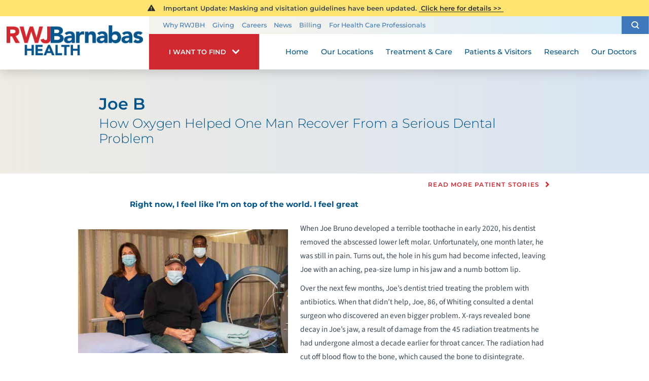

--- FILE ---
content_type: text/css
request_url: https://www.rwjbh.org/includes/footer.2404171048388.css
body_size: 2111
content:
/* Color Tokens */
#primary {
	color: #00548B; /* $primary */
}

#secondary {
	color: #D0282E; /* $secondary */
}

#tertiary {
	color: #3F79BC; /* $tertiary */
}

#light {
	color: #EFECE4; /* $light */
}

#dark {
	color: #53616F; /* $dark */
}

#white {
	color: #FFFFFF; /* $white */
}

#text {
	color: #2B2E30; /* $text */
}
/* End Color Tokens */

/* General Footer Styles */
.footer-container {
	padding: 0;
	_z-index: 2;
	z-index: 0;
}

.footer-container .footer-links {
	padding: 3.889em 0 3.556em 6.444em;
	background-color: #00548B; /* $primary */
	-webkit-flex-wrap: wrap;
	-ms-flex-wrap: wrap;
	flex-wrap: wrap;
	-webkit-align-items: flex-start;
	-ms-flex-align: start;
	align-items: flex-start;
	-webkit-justify-content: flex-start;
	-ms-flex-pack: start;
	justify-content: flex-start;
	display: -webkit-flex;
	display: -ms-flexbox;
	display: flex;
	position: relative;
	width: 100%;
}

.footer-links .quick-links-container {
	width: 20%;
	padding: 1.778em 5.778em 1.778em 0;
	border-right: solid 1px #3F79BC; /* $tertiary */
}

.footer-links header {
	-webkit-align-items: center;
	-ms-flex-align: center;
	align-items: center;
	-webkit-justify-content: space-between;
	-ms-flex-pack: justify;
	justify-content: space-between;
	display: -webkit-flex;
	display: -ms-flexbox;
	display: flex;
}

.footer-links header h4 a.collapsing-btn {
	display: none;
	cursor: pointer;
}

.footer-links .quick-links-container .quick-link-header {
}

.footer-links .quick-links-container .quick-link-header header {
}

.footer-links .quick-links-container .quick-link-header header h4 {
	font-size: 1.333em;
	margin-bottom: 1em;
	font-weight: 600;
	color: #FFFFFF; /* $white */
}

.footer-links .quick-links-container .quick-link-list {
}

.footer-links .quick-links-container .quick-link-list li {
}

.footer-links .quick-links-container .quick-link-list li a {
	font-size: 0.778em;
	font-weight: 600;
	color: #FFFFFF; /* $white */
	text-transform: uppercase;
	font-family: 'Montserrat', sans-serif; /* @mainfont */
	-webkit-align-items: center;
	-ms-flex-align: center;
	align-items: center;
	-webkit-justify-content: flex-start;
	-ms-flex-pack: start;
	justify-content: flex-start;
	display: -webkit-flex;
	display: -ms-flexbox;
	display: flex;
	padding: .35em;
	letter-spacing: .1em;
	line-height: 2;
}

.quick-link-list li a {
	transition: padding .5s ease 0s;
}

.quick-link-list li a:after {
	content: '';
	background-image: url(/cms/svg/icon_291902.ffffff.svg);
	width: 1em;
	height: 1em;
	background-position: 50% 50%;
	background-size: cover;
	background-repeat: no-repeat;
	opacity: 0;
	transition: opacity .5s ease 0s;
	margin-left: 1em;
}

.no-touch .quick-link-list li a:hover:after, .no-touch .quick-link-list li a:focus:after {
	opacity: 1;
	transition: opacity .5s ease .25s;
}

.no-touch .quick-link-list li a:hover, .no-touch .quick-link-list li a:focus {
	padding: .35em 0 .35em 1em;
}

.footer-links .other-footer-links {
	width: 62%;
	-webkit-flex-wrap: wrap;
	-ms-flex-wrap: wrap;
	flex-wrap: wrap;
	-webkit-align-items: stretch;
	-ms-flex-align: stretch;
	align-items: stretch;
	-webkit-justify-content: flex-start;
	-ms-flex-pack: start;
	justify-content: flex-start;
	display: -webkit-flex;
	display: -ms-flexbox;
	display: flex;
	padding: 1.778em 4.111em 1.778em 7.889em;
}

.footer-links .other-footer-links .other-links {
}

.footer-links .other-footer-links .other-links li {
}

.footer-links .other-links li a {
	font-size: 12px;
	text-transform: uppercase;
	color: #FFFFFF;
	font-weight: 600;
	font-family: 'Montserrat', sans-serif;
	position: relative;
	-webkit-align-items: center;
	-ms-flex-align: center;
	align-items: center;
	-webkit-justify-content: flex-start;
	-ms-flex-pack: start;
	justify-content: flex-start;
	display: -webkit-flex;
	display: -ms-flexbox;
	display: flex;
	padding: .5em 0;
	transition: padding .5s ease 0s;
	letter-spacing: .1em;
	line-height: 2;
}

.no-touch .footer-links .other-links li a:hover, .no-touch .footer-links .other-links li a:focus {
	padding: .5em 0 .5em 1em;
}

.footer-links .other-links li a:after {
	content: '';
	background-image: url(/cms/svg/icon_291902.ffffff.svg);
	width: 1em;
	height: 1em;
	background-position: 50% 50%;
	background-size: cover;
	background-repeat: no-repeat;
	opacity: 0;
	transition: opacity .5s ease 0s;
	margin-left: 1em;
}

.no-touch .footer-links .other-links li a:hover:after, .no-touch .footer-links .other-links li a:focus:after {
	opacity: 1;
	transition: opacity .5s ease .25s;
}

.footer-links .other-footer-links .other-links li a {
}

.footer-links .other-footer-links .other-links .other-links-list {
}

.footer-links .employee-box {
	width: 18%;
	padding-top: 1.778em;
}

.footer-links .employee-box .employee-links {
}

.footer-links .employee-box .profession-links {
	margin-top: 2.222em;
}

.footer-links .employee-box .other-info {
	position: absolute;
	padding: 1.778em 3.778em 1.778em 1.778em;
	background-color: #3F79BC; /* $tertiary */
	bottom: 0;
	right: 0;
	width: 20%;
	font-size: 1em;
	color: #FFFFFF; /* $white */
	font-family: 'Source Sans 3', sans-serif;
	line-height: 1.444;
}

.footer-links .employee-box .other-info h4 {
	font-size: 1.167em;
	color: #DEEAF2;
	margin-bottom: .5em;
}

.footer-links .employee-box .other-info p {
	font-size: 1em;
	color: #FFFFFF; /* $white */
	line-height: 1.444;
}

.footer-links .employee-box .other-info a {
	color: #FFFFFF; /* $white */
	font-weight: 700;
	font-family: 'Source Sans 3', sans-serif; /* @accentfont */
}

.no-touch .footer-links .employee-box .other-info a:not([href^=tel]):hover {
	color: #D0282E; /* $secondary */
}

.footer-links .other-footer-links .other-links header {
}

.footer-links .other-footer-links .other-links header h4 {
}

.footer-links .other-links header h4 {
	font-size: 1.167em;
	font-weight: 300;
	margin-bottom: 1.143em;
	color: #FFFFFF;
}

.footer-links .other-links header h4 a {
	color: #FFFFFF;
}

icon {
	opacity: 1;
}
/* End General Footer Styles */

/* General Bottom Footer Styles */
.footer-container .footer-details {
	padding: 4.667em 6.444em 1.333em;
}

.footer-container .footer-details .contact-info {
	padding-bottom: 2.667em;
}

.footer-container .footer-details .contact-info .contact-phone {
	font-size: 1.667em;
	letter-spacing: .1em;
	line-height: 1.167em;
	font-family: 'Montserrat', sans-serif; /* @mainfont */
	font-weight: 600;
}

.footer-container .footer-details .contact-info .contact-phone a {
	color: #3F79BC; /* $tertiary */
	display: none;
}

.local.footer-container .footer-details .contact-info .contact-phone a {
	display: block;
}

.footer-container .footer-details .contact-info .footer-logo {
	-webkit-justify-content: center;
	-ms-flex-pack: center;
	justify-content: center;
	-webkit-align-items: center;
	-ms-flex-align: center;
	align-items: center;
	display: -webkit-flex;
	display: -ms-flexbox;
	display: flex;
}

.footer-container .footer-details .contact-info .social-info {
}

.footer-details .contact-info .social-info .foot-social {
	-webkit-justify-content: flex-end;
	-ms-flex-pack: end;
	justify-content: flex-end;
}

.footer-details .contact-info .social-info .foot-social li a {
	margin-right: 0.5em;
	font-size: 1.2em;
	color: #FFFFFF;
	padding: 1em;
	-webkit-align-items: center;
	-ms-flex-align: center;
	align-items: center;
	-webkit-justify-content: center;
	-ms-flex-pack: center;
	justify-content: center;
	display: -webkit-flex;
	display: -ms-flexbox;
	display: flex;
	transition: background-color .5s ease 0s;
	font-family: 'Source Sans 3', sans-serif; /* @accentfont */
}
.footer-details .contact-info .social-info .foot-social li a svg {
	z-index: 1;
}

.no-touch .footer-details .contact-info .social-info .foot-social li a:hover, .no-touch .footer-details .contact-info .social-info .foot-social li a:focus {
}

.footer-details .contact-info .social-info .foot-social li:last-child {
	margin-right: 0;
}

.footer-details .disclaimer-links {
	-webkit-justify-content: flex-start;
	-ms-flex-pack: start;
	justify-content: flex-start;
}

.footer-details .disclaimer-links .disclaimer-list {
	-webkit-justify-content: flex-start;
	-ms-flex-pack: start;
	justify-content: flex-start;
	width: 100;
}

.footer-details .disclaimer-links .disclaimer-list li {
}

.footer-details .disclaimer-links .disclaimer-list li a {
	font-size: 1em;
	margin-right: 1em;
	color: #57585A;
	position: relative;
	transition: color .5s ease 0s;
	padding: .1em 0;
	font-family: 'Source Sans 3', sans-serif; /* @accentfont */
}

.footer-details .disclaimer-links .disclaimer-list li a:hover, .footer-details .disclaimer-links .disclaimer-list li a:focus {
	color: #D0282E; /* $secondary */
}

.footer-details .disclaimer-links .disclaimer-list li a:after {
	content: '';
	right: -.5em;
	top: 0;
	height: 100%;
	width: 1px;
	background-color: #57585a;
	position: absolute;
}

.footer-details .disclaimer-links .disclaimer-list li:last-child a:after {
	display: none;
}

.footer-container .schema-info {
	display: none;
}
/* End General Bottom Footer Styles */

/* Local Footer */
.local.footer-container {
}

.local.footer-container .footer-details {
}

.local.footer-container .footer-details .location-info {
	padding-top: 0.267em;
}

.local.footer-container .footer-details .location-info .address-info {
	font-size: 0.533em;
	font-weight: 400;
	line-height: 1.5em;
	color: #53616F; /* $dark */
	font-family: 'Montserrat', sans-serif; /* @mainfont */
}

.local.footer-container .footer-details .location-info .address-info span {
}

.local.footer-container .footer-details .location-info .address-info p {
	color: #53616F; /* $dark */
	font-weight: 400;
	line-height: 1.5em;
	color: #53616F; /* $dark */
	font-family: 'Montserrat', sans-serif; /* @mainfont */
}
/* End Local Footer */



/* Responsive MIN-Width [1921px] */
@media screen and (min-width:1921px) {
	.footer-links .other-links li a {
		font-size: 0.667em;
	}
}
/* End Responsive MIN-Width [1921px] */

/* Responsive [1650px] */
@media screen and (max-width: 1650px) {
	.footer-links .quick-links-container {
		padding: 1.778em 3.778em 1.778em 0;
	}

	.footer-links .other-footer-links {
		padding: 1.778em 4.111em 1.778em 3.889em;
	}

	.footer-links .employee-box .other-info {
		padding: .6em;
	}
}
/* End Responsive [1650px] */

/* Responsive [1500px] */
@media screen and (max-width: 1500px) {
	.footer-container .footer-links {
		padding: 2.5em;
	}
}
/* End Responsive [1500px] */

/* Responsive [1200px] */
@media screen and (max-width: 1200px) {
	.footer-container .footer-links {
		padding: 3.833em 3.333em 9.222em;
	}

	.footer-container .footer-links .collapsing-btn {
		padding: .65em;
	}

	.footer-links header h4 a.collapsing-btn {
		display: block;
	}

	.footer-links .quick-links-container {
		width: 100%;
		padding: 0;
		border-right: 0;
	}

	.footer-links .quick-links-container .quick-link-header header {
		border-bottom: solid 1px #3F79BC; /* $tertiary */
		cursor: pointer;
	}

	.footer-links .quick-links-container .quick-link-header header h4 {
		padding: 1em 0;
		margin-bottom: 0;
	}

	.footer-links .quick-links-container .quick-link-list li a {
		padding: 1em 0;
		font-size: 0.889em;
		font-weight: 600;
	}

	.no-touch .footer-links .quick-links-container .quick-link-list li a:hover, .no-touch .footer-links .quick-links-container .quick-link-list li a:focus {
		padding: 1em .5em;
	}

	.footer-links .other-footer-links {
		width: 100%;
		padding: 0;
	}

	.footer-links .other-footer-links .other-links {
		width: 100%;
		padding: 0;
	}

	.footer-links .other-footer-links .other-links header {
		border-bottom: solid 1px #3F79BC; /* $tertiary */
		cursor: pointer;
	}

		.footer-links .other-footer-links .other-links header h4 {
		margin-bottom: 0;
		padding: 1em 0;
		font-size: 1.233em;
		font-weight: 600;
	}

	.footer-links .other-footer-links .other-links li a {
		padding: 1em 0;
		font-size: 0.889em;
	}

	.no-touch .footer-links .other-footer-links .other-links li a:hover, .no-touch .footer-links .other-footer-links .other-links li a:focus {
		padding: 1em .5em;
	}

	.footer-links .employee-box {
		width: 100%;
		padding: 0;
	}

	.footer-links .employee-box .other-info {
		width: 100%;
		padding: 1.889em 3.333em;
		-webkit-align-items: flex-start;
		-ms-flex-align: start;
		align-items: flex-start;
		-webkit-justify-content: flex-start;
		-ms-flex-pack: start;
		justify-content: flex-start;
		-webkit-flex-wrap: nowrap;
		-ms-flex-wrap: nowrap;
		flex-wrap: nowrap;
		display: -webkit-flex;
		display: -ms-flexbox;
		display: flex;
	}

	.footer-links .employee-box .other-info h4 {
		margin-bottom: 0;
		margin-right: 1em;
	}

	.footer-links .other-links header {
		border-bottom: solid 1px #3F79BC; /* $tertiary */
		cursor: pointer;
	}

		.footer-links .other-links header h4 {
		margin-bottom: 0;
		padding: 1em 0;
		font-size: 1.233em;
		font-weight: 600;
	}

	.footer-links .quick-links-container .quick-link-list {
		display: none;
	}

	.footer-links .other-links li a {
		font-size: 0.889em;
	}

	.footer-links .other-footer-links .other-links .other-links-list {
		display: none;
	}

	.footer-links .employee-box .employee-links .employee-links-list {
		display: none;
	}

	.footer-links .employee-box .profession-links {
		margin-top: 0;
	}

	.footer-links .employee-box .profession-links .profession-links-list {
		display: none;
	}

	.footer-container .footer-details {
		padding: 4.667em 3.333em 1.333em;
	}

	.local.footer-container .footer-details .location-info .address-info {
		display: none;
	}

	.footer-details .disclaimer-links .disclaimer-list {
		width: 100%;
	}
	
}
/* End Responsive [1200px] */

/* Responsive [1000px] */
@media screen and (max-width: 1000px) {
	.footer-container .footer-links {
	}

	.footer-container .footer-details {
		padding: 3.833em 3.333em;
	}

	.footer-container .footer-details .contact-info .contact-phone {
		width: 100%;
		-webkit-justify-content: center;
		-ms-flex-pack: center;
		justify-content: center;
		display: -webkit-flex;
		display: -ms-flexbox;
		display: flex;
		margin-top: 2em;
		-webkit-order: 2;
		-ms-flex-order: 2;
		order: 2;
	}

	.footer-container .footer-details .contact-info .footer-logo {
		width: 100%;
		-webkit-order: 1;
		-ms-flex-order: 1;
		order: 1;
		-webkit-justify-content: center;
		-ms-flex-pack: center;
		justify-content: center;
		display: -webkit-flex;
		display: -ms-flexbox;
		display: flex;
	}

	.footer-container .footer-details .contact-info .social-info {
		width: 100%;
		margin-top: 2em;
		-webkit-order: 3;
		-ms-flex-order: 3;
		order: 3;
	}

	.footer-details .contact-info .social-info .foot-social {
		-webkit-justify-content: center;
		-ms-flex-pack: center;
		justify-content: center;
	}

	.footer-details .disclaimer-links .disclaimer-list {
		width: 100%;
	}
	
	
}
/* End Responsive [1000px] */

/* Responsive [600px] */
@media screen and (max-width: 600px) {
	.footer-container .footer-links {
	}

	.footer-details .disclaimer-links .disclaimer-list {
		-webkit-justify-content: center;
		-ms-flex-pack: center;
		justify-content: center;
	}

	.footer-details .disclaimer-links .disclaimer-list li a {
		font-size: 12px;
	}
	
}
/* End Responsive [600px] */

/* Responsive [450px] */
@media screen and (max-width: 450px) {
	.footer-container {
	}

	.footer-container .footer-links {
		padding: 2.5em 1.5em 9.222em 1.5em;
	}

	.footer-links .employee-box .other-info {
		padding: 1.5em 1em;
	}

	.footer-container .footer-details {
		padding: 2.5em 1.5em 4.5em 1.5em;
	}
}
/* End Responsive [450px] */


--- FILE ---
content_type: text/css
request_url: https://www.rwjbh.org/includes/footer-v2.2506251109169.css
body_size: 2732
content:
/* Color Tokens */
#primary {
	color: #00548B; /* $primary */
}

#secondary {
	color: #D0282E; /* $secondary */
}

#tertiary {
	color: #3F79BC; /* $tertiary */
}

#light {
	color: #EFECE4; /* $light */
}

#dark {
	color: #53616F; /* $dark */
}

#white {
	color: #FFFFFF; /* $white */
}

#text {
	color: #2B2E30; /* $text */
}
/* End Color Tokens */

/* General Footer Styles */
.footer-sub-zone {
	padding: 0;
}
.footer-container {
	padding: 0;
	_z-index: 2;
	z-index: 0;
}

.footer-container .footer-links {
	padding: 3.889em 0 3.556em 6.444em;
	background-color: #00548B; /* $primary */
	flex-wrap: wrap;
	align-items: flex-start;
	justify-content: flex-start;
	display: flex;
	position: relative;
	width: 100%;
}

.footer-links .quick-links-container {
	width: 20%;
	padding: 1.778em 5.778em 1.778em 0;
	border-right: solid 1px #3F79BC; /* $tertiary */
}

.footer-links header, .footer-links .header {
	align-items: center;
	justify-content: space-between;
	display: flex;
}

.footer-links header h4 a.collapsing-btn, .footer-links .header h4 a.collapsing-btn {
	display: none;
}

.footer-links .quick-links-container .quick-link-header {
}

.footer-links .quick-links-container .quick-link-header header {
}

.footer-links .quick-links-container .quick-link-header header h4, .footer-links .quick-links-container .quick-link-header .header h4 {
	font-size: 1.333em;
	margin-bottom: 1em;
	font-weight: 600;
	color: #FFFFFF; /* $white */
}

.footer-links .quick-links-container .quick-link-list {
}

.footer-links .quick-links-container .quick-link-list li {
}

.footer-links .quick-links-container .quick-link-list li a {
	font-size: 0.778em;
	font-weight: 600;
	color: #FFFFFF; /* $white */
	text-transform: uppercase;
	font-family: 'Montserrat', sans-serif; /* @mainfont */
	-webkit-align-items: center;
	-ms-flex-align: center;
	align-items: center;
	-webkit-justify-content: flex-start;
	-ms-flex-pack: start;
	justify-content: flex-start;
	display: -webkit-flex;
	display: -ms-flexbox;
	display: flex;
	padding: .35em;
	letter-spacing: .1em;
	line-height: 2;
}

.quick-link-list li a, .other-links-list li a, .profession-links-list li a {
	transition: all .5s ease 0s;
}

.quick-link-list li a:after {
	content: '';
	background-image: url(/cms/svg/icon_291902.ffffff.svg);
	width: 1em;
	height: 1em;
	background-position: 50% 50%;
	background-size: cover;
	background-repeat: no-repeat;
	opacity: 0;
	transition: opacity .5s ease 0s;
	margin-left: 1em;
}

.no-touch .quick-link-list li a:hover:after, .no-touch .quick-link-list li a:focus:after {
	opacity: 1;
	transition: opacity .5s ease .25s;
}

.no-touch .quick-link-list li a:hover, .no-touch .quick-link-list li a:focus {
	padding: .35em 0 .35em 1em;
}

.footer-links .other-footer-links {
	width: 62%;
	-webkit-flex-wrap: wrap;
	-ms-flex-wrap: wrap;
	flex-wrap: wrap;
	-webkit-align-items: stretch;
	-ms-flex-align: stretch;
	align-items: stretch;
	-webkit-justify-content: flex-start;
	-ms-flex-pack: start;
	justify-content: flex-start;
	display: -webkit-flex;
	display: -ms-flexbox;
	display: flex;
	padding: 1.778em 1.111em 1.778em 7.889em;
}

.footer-links .other-footer-links .other-links {
}

.footer-links .other-footer-links .other-links li {
}

.footer-links .other-links li a {
	font-size: 12px;
	text-transform: uppercase;
	color: #FFFFFF;
	font-weight: 600;
	font-family: 'Montserrat', sans-serif;
	position: relative;
	-webkit-align-items: center;
	-ms-flex-align: center;
	align-items: center;
	-webkit-justify-content: flex-start;
	-ms-flex-pack: start;
	justify-content: flex-start;
	display: -webkit-flex;
	display: -ms-flexbox;
	display: flex;
	padding: .5em 0;
	transition: padding .5s ease 0s;
	letter-spacing: .1em;
	line-height: 2;
}

.language-list div a {
	transition: all .5s ease 0s;
	position:relative;
	color:#FFFFFF;
}
.no-touch .footer-links .other-links li a:hover, .no-touch .footer-links .other-links li a:focus, .language-list div a:hover, .language-list div a:focus {
	padding-left: .5rem;
}

.footer-links .other-links li a:after {
	content: '';
	background-image: url(/cms/svg/icon_291902.ffffff.svg);
	width: 1em;
	height: 1em;
	background-position: 50% 50%;
	background-size: cover;
	background-repeat: no-repeat;
	opacity: 0;
	transition: opacity .5s ease 0s;
	margin-left: 1em;
}

_.foot-social li a.icon-btn.youtube-3::before {
	content: '';
	background-image: url(/cms/svg/site/icon_youtube_3.36.ffffff.svg);
	width: 1em;
	height: 1em;
	background-position: 50% 50%;
	background-size: contain;
	background-repeat: no-repeat;
	transition: opacity .5s ease 0s;
	color:#FFF;
	z-index:1;
}

_.foot-social li a.icon-btn.linkedin-2::before {
	content: '';
	background-image: url("/cms/svg/site/icon_linkedin_2.36.ffffff.svg");
	width: 1em;
	height: 1em;
	background-position: 50% 50%;
	background-size: contain;
	background-repeat: no-repeat;
	transition: opacity .5s ease 0s;
	color:#FFF;
	z-index:1;
}

_.foot-social li a.icon-btn.youtube-3 svg, _.foot-social li a.icon-btn.linkedin-2 svg {
	display: none;
}

.no-touch .footer-links .other-links li a:hover:after, .no-touch .footer-links .other-links li a:focus:after {
	opacity: 1;
	transition: opacity .5s ease .25s;
}

.footer-links .other-footer-links .other-links li a {
}

.footer-links .other-footer-links .other-links .other-links-list {
}

.footer-links .employee-box {
	width: 18%;
	padding-top: 1.778em;
}

.footer-links .employee-box .employee-links {
}

.footer-links .employee-box .profession-links {
	margin-top: 2.222em;
}

.other-info-container .other-info {
	position: absolute;
	padding: 1.778em 3.778em 1.778em 1.778em;
	background-color: #3F79BC; /* $tertiary */
	bottom: 0;
	right: 0;
	width: 20%;
	font-size: 1em;
	color: #FFFFFF; /* $white */
	font-family: 'Source Sans 3', sans-serif;
	line-height: 1.444;
}

.other-info-container .other-info h4 {
	font-size: 1.167em;
	color: #DEEAF2;
	margin-bottom: .5em;
}

.other-info-container .other-info p {
	font-size: 1em;
	color: #FFFFFF; /* $white */
	line-height: 1.444;
}

.other-info-container .other-info a {
	color: #FFFFFF; /* $white */
	font-weight: 700;
	font-family: 'Source Sans 3', sans-serif; /* @accentfont */
}

.no-touch .other-info-container .other-info a:not([href^=tel]):hover {
	color: #D0282E; /* $secondary */
}


.footer-links .other-links header h4, .footer-links .other-links .header h4 {
	font-size: 1.167em;
	font-weight: 300;
	margin-bottom: 1.143em;
	color: #FFFFFF;
}
.footer-links .other-links header h4 a, .footer-links .other-links .header h4 a {
	color: #FFFFFF;
}

.footer-links .language-links.other-links {
	width: 80%;
}

icon {
	opacity: 1;
}
/* End General Footer Styles */

/* General Bottom Footer Styles */
.footer-container .footer-details {
	padding: 4.667em 6.444em 1.333em;
}

.footer-container .footer-details .contact-info {
	padding-bottom: 2.667em;
	font-size: .85em;
	align-items: flex-start;
}

.footer-container .footer-details .contact-info .contact-phone {
	font-size: 1.667em;
	letter-spacing: .1em;
	line-height: 1.167em;
	font-family: 'Montserrat', sans-serif; /* @mainfont */
	font-weight: 600;
}

.footer-container .footer-details .contact-info .contact-phone a {
	color: #3F79BC; /* $tertiary */
	display: none;
}

.local.footer-container .footer-details .contact-info .contact-phone a {
	display: block;
}

.footer-container .footer-details .contact-info .footer-logo {
	-webkit-justify-content: center;
	-ms-flex-pack: center;
	justify-content: center;
	-webkit-align-items: center;
	-ms-flex-align: center;
	align-items: center;
	display: -webkit-flex;
	display: -ms-flexbox;
	display: flex;
}
.footer-container .footer-details .contact-info .footer-logo.nurse-school {
	flex-wrap:wrap;
	justify-content: flex-start;
}

#FooterDisclaimerMover .footer-details .contact-info .footer-logo {
	justify-content:flex-end;
	align-items:flex-end;
}

.footer-details .contact-info .social-info.mover-social .foot-social {
	justify-content:flex-start;
}

.footer-container .footer-details .contact-info .social-info.mover-social {
	padding-left: 4em;
}

.footer-details .contact-info .social-info .foot-social {
	-webkit-justify-content: flex-end;
	-ms-flex-pack: end;
	justify-content: flex-end;
}

.footer-container .footer-details .contact-info .social-info.mover-social h4 {
	font-size: 1.325em;
	color: #00528d;
}

.footer-details .contact-info .social-info .foot-social li a {
	margin-right: 0.5em;
	font-size: 1em;
	color: #FFFFFF;
	padding: 1.1em;
	-webkit-align-items: center;
	-ms-flex-align: center;
	align-items: center;
	-webkit-justify-content: center;
	-ms-flex-pack: center;
	justify-content: center;
	display: -webkit-flex;
	display: -ms-flexbox;
	display: flex;
	transition: background-color .5s ease 0s;
	font-family: 'Source Sans 3', sans-serif; /* @accentfont */
}

.no-touch .footer-details .contact-info .social-info .foot-social li a:hover, .no-touch .footer-details .contact-info .social-info .foot-social li a:focus {
}

.footer-details .contact-info .social-info .foot-social li:last-child {
	margin-right: 0;
}

.footer-details .disclaimer-links {
	-webkit-justify-content: flex-start;
	-ms-flex-pack: start;
	justify-content: flex-start;
}

.footer-details .disclaimer-links .disclaimer-list {
	-webkit-justify-content: flex-start;
	-ms-flex-pack: start;
	justify-content: flex-start;
	width: 100;
}

.footer-details .disclaimer-links .disclaimer-list li {
}

.footer-details .disclaimer-links .disclaimer-list li a {
	font-size: 1em;
	margin-right: 1em;
	color: #57585A;
	position: relative;
	transition: color .5s ease 0s;
	padding: .1em 0;
	font-family: 'Source Sans 3', sans-serif; /* @accentfont */
}

.footer-details .disclaimer-links .disclaimer-list li a:hover, .footer-details .disclaimer-links .disclaimer-list li a:focus {
	color: #D0282E; /* $secondary */
}

.footer-details .disclaimer-links .disclaimer-list li a:after {
	content: '';
	right: -.5em;
	top: 0;
	height: 100%;
	width: 1px;
	background-color: #57585a;
	position: absolute;
}

.footer-details .disclaimer-links .disclaimer-list li:last-child a:after {
	display: none;
}

.footer-container .schema-info {
	display: none;
}

.footer-container .footer-details .disclaimer-links .small {
    font-size: 0.8em;
}

	.footer-container .footer-details .message {     
		font-size: .95em; 
	} 

/* End General Bottom Footer Styles */
/* Languages Footer */
.language-list {
	display: flex;
	justify-content: space-between;
	grid-template-columns: repeat(8, 1fr);
	flex-wrap: wrap;
	text-align: left!important;
}
.language-list div {
	margin: 0 .1em;
    width: 12%;
} 

p.language-header {
	color: #FFFFFF;
	font-weight: 600;
	font-size: 1.1em;
	font-family: 'Montserrat', sans-serif;
	padding-top: 2em;
}
.other-links.landing .language-list div a, .other-links.landing p.language-header {
    color: #00548B;
}

/* End Languages Footer */
/* Local Footer */
.local.footer-container {
}

.local.footer-container .footer-details {
}

.local.footer-container .footer-details .location-info {
	padding-top: 0.267em;
}

.local.footer-container .footer-details .location-info .address-info {
	font-size: 0.533em;
	font-weight: 400;
	line-height: 1.5em;
	color: #53616F; /* $dark */
	font-family: 'Montserrat', sans-serif; /* @mainfont */
}

.local.footer-container .footer-details .location-info .address-info span {
}

.local.footer-container .footer-details .location-info .address-info p {
	color: #53616F; /* $dark */
	font-weight: 400;
	line-height: 1.5em;
	color: #53616F; /* $dark */
	font-family: 'Montserrat', sans-serif; /* @mainfont */
}
/* End Local Footer */

/* Responsive MIN-Width [1921px] */
@media screen and (min-width:1921px) {
	.footer-links .other-links li a {
		font-size: 0.667em;
	}
}
/* End Responsive MIN-Width [1921px] */

/* Responsive [1650px] */
@media screen and (max-width: 1650px) {
	.footer-links .quick-links-container {
		padding: 1.778em 3.778em 1.778em 0;
	}

	.footer-links .other-footer-links {
		padding: 1.778em 4.111em 1.778em 3.889em;
	}

	.other-info-container .other-info {
		padding: .6em;
	}
}
/* End Responsive [1650px] */

/* Responsive [1500px] */
@media screen and (max-width: 1500px) {
	.footer-container .footer-links {
		padding: 2.5em;
	}
}
/* End Responsive [1500px] */

/* Responsive [1200px] */
@media screen and (max-width: 1200px) {
	.footer-container .footer-links {
		padding: 3.833em 3.333em 9.222em;
	}

	.footer-container .footer-links .collapsing-btn {
		padding: .65em;
	}

	.footer-links header h4 a.collapsing-btn, .footer-links .header h4 a.collapsing-btn {
		display: block;
	}

	.footer-links .quick-links-container {
		width: 100%;
		padding: 0;
		border-right: 0;
	}

	.footer-links .quick-links-container .quick-link-header header, .footer-links .quick-links-container .quick-link-header .header {
		border-bottom: solid 1px #3F79BC; /* $tertiary */
		cursor: pointer;
	}

	.footer-links .quick-links-container .quick-link-header header h4, .footer-links .quick-links-container .quick-link-header .header h4 {
		padding: 1em 0;
		margin-bottom: 0;
	}

	.footer-links .quick-links-container .quick-link-list li a {
		padding: 1em 0;
		font-size: 0.889em;
		font-weight: 600;
	}

	.no-touch .footer-links .quick-links-container .quick-link-list li a:hover, .no-touch .footer-links .quick-links-container .quick-link-list li a:focus {
		padding: 1em .5em;
	}

	.footer-links .other-footer-links {
		width: 100%;
		padding: 0;
	}

	.footer-links .other-footer-links .other-links {
		width: 100%;
		padding: 0;
	}

	.footer-links .other-footer-links .other-links header, .footer-links .other-footer-links .other-links .header {
		border-bottom: solid 1px #3F79BC; /* $tertiary */
		cursor: pointer;
	}

	.footer-links .other-footer-links .other-links header h4, .footer-links .other-footer-links .other-links .header h4 {
		margin-bottom: 0;
		padding: 1em 0;
		font-size: 1.233em;
		font-weight: 600;
	}

	.footer-links .other-footer-links .other-links li a {
		padding: 1em 0;
		font-size: 0.889em;
	}

	.no-touch .footer-links .other-footer-links .other-links li a:hover, .no-touch .footer-links .other-footer-links .other-links li a:focus {
		padding: 1em 0;
	}

	.footer-links .employee-box {
		width: 100%;
		padding: 0;
	}

	.other-info-container .other-info {
		width: 100%;
		padding: 1.889em 3.333em;
		-webkit-align-items: flex-start;
		-ms-flex-align: start;
		align-items: flex-start;
		-webkit-justify-content: flex-start;
		-ms-flex-pack: start;
		justify-content: flex-start;
		-webkit-flex-wrap: nowrap;
		-ms-flex-wrap: nowrap;
		flex-wrap: nowrap;
		display: -webkit-flex;
		display: -ms-flexbox;
		display: flex;
	}

	.other-info-container .other-info h4 {
		margin-bottom: 0;
		margin-right: 1em;
	}

	.footer-links .other-links header, .footer-links .other-links .header {
		border-bottom: solid 1px #3F79BC; /* $tertiary */
		cursor: pointer;
	}

	.footer-links .other-links header h4, .footer-links .other-links .header h4 {
		margin-bottom: 0;
		padding: 1em 0;
		font-size: 1.233em;
		font-weight: 600;
	}

	.footer-links .quick-links-container .quick-link-list {
		display: none;
	}

	.footer-links .other-links li a {
		font-size: 0.889em;
	}

	.footer-links .other-footer-links .other-links .other-links-list {
		display: none;
	}

	.footer-links .employee-box .employee-links .employee-links-list {
		display: none;
	}

	.footer-links .employee-box .profession-links {
		margin-top: 0;
	}

	.footer-links .employee-box .profession-links .profession-links-list {
		display: none;
	}

	.footer-container .footer-details {
		padding: 4.667em 3.333em 1.333em;
	}

	.local.footer-container .footer-details .location-info .address-info {
		display: none;
	}

	.footer-details .disclaimer-links .disclaimer-list {
		width: 100%;
	}
	
	.footer-container .footer-details .disclaimer-links .small {
	    text-align: center;
	}
	.footer-container .footer-details .contact-info .footer-logo.nurse-school {
		justify-content: center;
		width:100%;
	}
	.footer-container .footer-details .contact-info span {
		width: 100%;
		text-align: center;
	}

	.footer-links .language-links.other-links {
		width: 100%;
	}
}
/* End Responsive [1200px] */

/* Responsive [1000px] */
@media screen and (max-width: 1000px) {
	.footer-container .footer-details {
		padding: 3.833em 1em;
	}

	.footer-container .footer-details .contact-info .contact-phone {
		width: 100%;
		-webkit-justify-content: center;
		-ms-flex-pack: center;
		justify-content: center;
		display: -webkit-flex;
		display: -ms-flexbox;
		display: none;
		margin-top: 0;
		-webkit-order: 2;
		-ms-flex-order: 2;
		order: 2;
	}

	.footer-container .footer-details .contact-info .footer-logo {
		width: 100%;
		-webkit-order: 1;
		-ms-flex-order: 1;
		order: 1;
		-webkit-justify-content: center;
		-ms-flex-pack: center;
		justify-content: center;
		display: -webkit-flex;
		display: -ms-flexbox;
		display: flex;
	}
	
	#FooterDisclaimerMover .footer-details .contact-info{
		flex-direction:column-reverse;
	}
	
	.footer-details .contact-info .social-info.mover-social .foot-social{
		padding-bottom:2em;
	}

	.footer-container .footer-details .contact-info .social-info {
		width: 100%;
		margin-top: 2em;
		-webkit-order: 3;
		-ms-flex-order: 3;
		order: 3;
	}

	.footer-details .contact-info .social-info .foot-social {
		-webkit-justify-content: center;
		-ms-flex-pack: center;
		justify-content: center;
	}

	.footer-details .disclaimer-links .disclaimer-list {
		width: 100%;
		justify-content: center;
	}


	.ppc-layout .footer-details .disclaimer-links {
		text-align: center;
	}
	.language-list div {
		margin: 0 .1em;
	    width: 20%;
	} 
}
/* End Responsive [1000px] */

/* Responsive [600px] */
@media screen and (max-width: 600px) {
	.footer-details .disclaimer-links .disclaimer-list {
		-webkit-justify-content: center;
		-ms-flex-pack: center;
		justify-content: center;
	}

	.footer-details .disclaimer-links .disclaimer-list li a {
		font-size: 12px;
	}

	.footer-details .disclaimer-links .disclaimer-list li:first-child {
		width: 100%;
		text-align: center;
	}
	
	.footer-details .disclaimer-links .disclaimer-list li:first-child a:after {
		display: none;
	}
	
	.footer-container .footer-details .contact-info .social-info.mover-social h4{
		padding-bottom:2em;
	}
	.language-list div {
	
	    width: 49%;
	} 
}
/* End Responsive [600px] */

/* Responsive [450px] */
@media screen and (max-width: 450px) {
	.footer-container .footer-links {
		padding: 2.5em 1.5em 9.222em 1.5em;
	}

	.other-info-container .other-info {
		padding: 1.5em 1em;
	}

	.footer-container .footer-details {
		padding: 2.5em 0em 4.5em 0em;
	}
}
/* End Responsive [450px] */


--- FILE ---
content_type: text/css
request_url: https://www.rwjbh.org/includes/modules/related-info-system.1711071331537.css
body_size: 1302
content:
/* Color Tokens */
#primary {
	color: #00548B; /* $primary */
}

#secondary {
	color: #D0282E; /* $secondary */
}

#tertiary {
	color: #3F79BC; /* $tertiary */
}

#light {
	color: #EFECE4; /* $light */
}

#dark {
	color: #53616F; /* $dark */
}

#white {
	color: #FFFFFF; /* $white */
}

#text {
	color: #2B2E30; /* $text */
}
/* End Color Tokens */

/* Related Info Styles */
.related-info {
	padding: 0;
}

.related-info header {
	-webkit-align-items: flex-start;
	-ms-flex-align: start;
	align-items: flex-start;
	display: -webkit-flex;
	display: -ms-flexbox;
	display: flex;
	margin-bottom: 2em;
	padding: 0 14em;
}

.related-info header .main {
	width: 100%;
	display: -webkit-flex;
	display: -ms-flexbox;
	display: flex;
}

.related-info header .main h4 {
	margin-right: 1em;
	font-size: 2em;
	color: #00548B; /* $primary */
	font-weight: 300;
}

.related-info header .main .btn {
}

.related-info .related-info-list {
	padding: 3.556em 14em;
	-webkit-align-items: stretch;
	-ms-flex-align: stretch;
	align-items: stretch;
	background-color: #DEEAF2;
}

.related-info .related-info-list li {
	width: 22%;
}

.related-info .related-info-list.items-1 {
	-webkit-justify-content: center;
	-ms-flex-pack: center;
	justify-content: center;
}

.related-info .related-info-list.items-1 li {
	width: 50%;
}

.related-info .related-info-list.items-2 li {
	width: 45%;
}

.related-info .related-info-list.items-3 li {
	width: 30%;
}

.related-info .related-info-list li a {
	-webkit-align-items: flex-start;
	-ms-flex-align: start;
	align-items: flex-start;
	-webkit-justify-content: flex-start;
	-ms-flex-pack: start;
	justify-content: flex-start;
	-webkit-flex-direction: column;
	-ms-flex-direction: column;
	flex-direction: column;
	display: -webkit-flex;
	display: -ms-flexbox;
	display: flex;
	border-bottom: solid 1px #3F79BC;
	height: 100%;
}

.related-info .related-info-list li a img {
	height: 12.556em;
	width: 100%;
	background-size: cover;
	background-position: 50% 50%;
	background-repeat: no-repeat;
	-webkit-transform: none;
	-ms-transform: none;
	transform: none;
	transition: transform .5s ease 0s;
}

.no-touch .related-info .related-info-list li a:hover img, .no-touch .related-info .related-info-list li a:focus img {
	-webkit-transform: translateY(-1em);
	-ms-transform: translateY(-1em);
	transform: translateY(-1em);
}

.related-info .related-info-list li a h4 {
	font-size: 1.05em;
	padding: 1em 0;
	color: #00548B; /* $primary */
	font-weight: 600;
	-webkit-transform: none;
	-ms-transform: none;
	transform: none;
	transition: transform .5s ease 0s;
}

.no-touch .related-info .related-info-list li a:hover h4, .no-touch .related-info .related-info-list li a:focus h4 {
	-webkit-transform: translateY(-1em);
	-ms-transform: translateY(-1em);
	transform: translateY(-1em);
}

.related-info .btn-con {
	display: none;
}

.related-info .btn-con .btn.mobile {
}
/* End Related Info Styles */

/* Patient Related Info Styles */
.related-info.patient {
}
/* End Patient Related Info Styles */

/* Photo Gallery Related Info Styles */
.related-info.photo {
}
/* End Photo Gallery Related Info Styles */

/* Responsive [1650px] */
@media screen and (max-width: 1650px) {
	.related-info {
	}
}
/* End Responsive [1650px] */

/* Responsive [1500px] */
@media screen and (max-width: 1500px) {
	.related-info {
	}

	.related-info header {
		padding: 0 12.667em;
	}

	.related-info .related-info-list {
		padding: 2.5em 12.667em;
	}
}
/* End Responsive [1500px] */

/* Responsive [1200px] */
@media screen and (max-width: 1200px) {
	.related-info {
	}

	.related-info header {
		padding: 0 2.5em;
	}

	.related-info .related-info-list {
		padding: 2.5em;
	}
}
/* End Responsive [1200px] */

/* Responsive [1000px] */
@media screen and (max-width: 1000px) {
	.related-info {
	}

	.related-info .related-info-list.items-4 li {
		width: 30%;
	}

	.related-info .related-info-list li.item-4 {
		display: none;
	}
}
/* End Responsive [1000px] */

/* Responsive [800px] */
@media screen and (max-width: 800px) {
	.related-info {
	}

	.related-info .related-info-list {
		-webkit-flex-direction: column;
		-ms-flex-direction: column;
		flex-direction: column;
	}

	.related-info .related-info-list li {
		width: 100%;
	}

	.related-info .related-info-list.items-4 li {
		width: 100%;
	}

	.related-info .related-info-list.items-3 li {
		width: 100%;
	}

	.related-info .related-info-list.items-2 li {
		width: 100%;
	}

	.related-info .related-info-list li a {
		-webkit-justify-content: space-between;
		-ms-flex-pack: justify;
		justify-content: space-between;
		-webkit-align-items: center;
		-ms-flex-align: center;
		align-items: center;
		-webkit-flex-direction: row;
		-ms-flex-direction: row;
		flex-direction: row;
		padding: 1.5em 0;
	}

	.related-info .related-info-list li a img {
		width: 35%;
		height: 6.5em;
	}

	.related-info .related-info-list li a h4 {
		width: 60%;
		font-size: 1.167em;
	}

	.related-info header .btn {
		display: none;
	}

	.related-info .btn-con {
		background-color: #DEEAF2;
		display: -webkit-flex;
		display: -ms-flexbox;
		display: flex;
	}

	.related-info .btn-con .btn.mobile {
		margin: 1em 2.5em;
	}
}
/* End Responsive [800px] */

/* Responsive [600px] */
@media screen and (max-width: 600px) {
	.related-info {
	}
}
/* End Responsive [600px] */

/* Responsive [450px] */
@media screen and (max-width: 450px) {
	.related-info {
	}

	.related-info .related-info-list li a {
		-webkit-justify-content: center;
		-ms-flex-pack: center;
		justify-content: center;
		-webkit-align-items: center;
		-ms-flex-align: center;
		align-items: center;
		-webkit-flex-direction: column;
		-ms-flex-direction: column;
		flex-direction: column;
	}

	.related-info .related-info-list li a img {
		width: 100%;
		height: 12.5em;
	}

	.related-info .related-info-list li a h4 {
		width: 100%;
	}
}
/* End Responsive [450px] */


--- FILE ---
content_type: application/javascript
request_url: https://www.rwjbh.org/common/js/audioeye.2412171244523.js
body_size: 235
content:

!function(){ var b=function(){
		var hashEl = document.querySelector('meta[name="audio-eye-hash"]');
		if(!hashEl) return;
		window.__AudioEyeSiteHash = hashEl.content;
		var a=document.createElement("script");
		a.src="https://wsmcdn.audioeye.com/aem.js";
		a.type="text/javascript";
		a.setAttribute("async","");
		document.getElementsByTagName("body")[0].appendChild(a)
	};
    "complete"!==document.readyState?window.addEventListener?window.addEventListener("load",b):window.attachEvent&&window.attachEvent("onload",b):b()
}();


--- FILE ---
content_type: application/javascript
request_url: https://www.rwjbh.org/common/js/form.2412171244523.js
body_size: 16249
content:
if ( window.registerLoading ) {
	registerLoading( "form" );
}

( function ( factory ) {
	if ( typeof rrequire === "function" ) {
		// CMS7 rrequire function.
		rrequire( ["j/jquery", "j/jquery.ui", "j/ui.touch", "m/date", "extensions", "c/loading", "behaviors", "m/masked"], factory );
	} else {

		// Browser globals
		factory( jQuery );
	}
}( function ( $ ) {
	var parseJson = function ( text, reviver ) { return ( window.JSON2 || JSON ).parse( text, reviver ) };

	// Default validity object to use as a polyfill for non-native html5 validation.
	var validityObj = {
		badInput: false,
		compareMismatch: false,
		customError: false,
		notUnique: false,
		patternMismatch: false,
		rangeOverflow: false,
		rangeUnderflow: false,
		stepMismatch: false,
		tooLong: false,
		tooShort: false,
		typeMismatch: false,
		valid: true,
		valueMissing: false
	};

	// Check a date input by parsing it.
	var checkDate = function ( date ) {
		var parsed = new Date().parse( date );
		if ( date && typeof date === 'string' && parsed ) {
			parsed = parsed.getFullYear();
			if ( parsed > 1753 && parsed < 9999 ) {
				// Return an array with the original date (matches the regex exec structure).
				return [date];
			}
		}
		return null;
	};

	// Luhn mod 10. (credit to PawelDecowski).
	var luhn10 = function ( cc ) {
		var len, mul, prod, sum;

		// Allow for a masked value (e.g. xxxx-xxxx-xxxx-1234)
		if ( cc && /[x\-]{10,16}\d{3,6}/.exec(cc) == cc ) {
			return true;
		}

		cc = ( cc || "" ).replace( /\D+/g, "" );
		if ( cc.length < 15 || cc.le > 16 ) {
			return null;
		}

		len = cc.length;
		mul = 0;
		prod = [[0, 1, 2, 3, 4, 5, 6, 7, 8, 9], [0, 2, 4, 6, 8, 1, 3, 5, 7, 9]];
		sum = 0;

		while ( len-- ) {
			sum += prod[mul][parseInt( cc.charAt( len ), 10 )];
			mul ^= 1;
		}

		return ( sum && sum % 10 === 0 );
	};

	// Regex patterns for input type="<type>"
	var regx = {
		email: /[a-z0-9!#$%&'*+\/=?^_`{|}~-]+(?:\.[a-z0-9!#$%&'*+\/=?^_`{|}~-]+)*@(?:[a-z0-9](?:[a-z0-9-]*[a-z0-9])?\.)+[a-z0-9](?:[a-z0-9-]*[a-z0-9])?/i,
		url: /^(((ht|f)tp(s?))\:\/\/)?(www.|[a-zA-Z0-9].)[a-zA-Z0-9\-\.]+\.[a-zA-Z]{2,6}(\:[0-9]+)*(\/($|[a-zA-Z0-9\.\,\?\'\\\+&amp;%\$#\=~_\-]+))*$/i,
		number: /\d+/,
		date: { exec: checkDate },
		datetime: { exec: checkDate },
		"datetime-local": { exec: checkDate },
		time: { exec: checkDate }
	};

	// Add valHooks for containers on a radiobutton list or a checkbox list.
	var listHelper = {
		// Get the value from the list of child input elements.
		get: function ( el ) {
			var elements, val,
				id = el.getAttribute( 'id' );
			if ( !id ) {
				// If the current element doesn't have an id, there's nothing to do.
				return undefined;
			}

			// Search for child input elements that have an id that STARTS with the main element id.
			elements = $( el ).find( "input[id^='" + id + "_']" ).filter( ':checkbox,:radio' );
			if ( !elements.length ) {
				return undefined;
			}
			// Add each checked element into the array.
			val = [];
			elements.filter( ':checked' ).each( function ( i ) {
				val.push( $( this ).val() );
			} );

			return val.join( "," );
		},
		// Set the checked state of child input elements based on the supplied value.
		set: function ( el, val ) {
			var id = el.getAttribute( 'id' ),
				checked = false;
			if ( !id ) {
				return;
			}

			// Make the value into a string array.
			val = Make.Array( val );

			// Find each of the elemements.
			$( el ).find( "input[id^='" + id + "_']" ).filter( ':checkbox,:radio' ).each( function ( i ) {
				var input = $( this );

				if (// If the value is contained in the array.
					val.indexOf( input.val() ) >= 0 &&
					// And this is a checkbox, or a radio button with no previous selection.
					( input.is( ':checkbox' ) || !checked ) ) {
					// Check it.
					input.prop( 'checked', true );
					checked = true;
				} else {
					// Otherwise, uncheck it.
					input.prop( 'checked', false );
				}
			} );

			return val;
		}
	};

	var keyState = {
		shiftKey: false,
		altKey: false,
		ctrlKey: false
	};
	if ( document.addEventListener ) {
		document.addEventListener( 'keydown', function ( e ) {
			keyState.shiftKey = e.shiftKey;
			keyState.altKey = e.altKey;
			keyState.ctrlKey = e.ctrlKey;
		}, true );

		document.addEventListener( 'keyup', function ( e ) {
			keyState.shiftKey = e.shiftKey;
			keyState.altKey = e.altKey;
			keyState.ctrlKey = e.ctrlKey;
		}, true );
	}

	$.valHooks.div = listHelper;
	$.valHooks.ul = listHelper;
	$.valHooks.ol = listHelper;
	$.valHooks.dl = listHelper;
	$.valHooks.table = listHelper;
	$.valHooks.input = {
		set: function ( el, val ) {
			// Before setting a datetime input, ensure it is formatted correctly.
			switch ( el.getAttribute( 'type' ) ) {
				case 'date':
				case 'time':
				case 'datetime':
				case 'datetime-local':
					Date.setInputValue( el, val );
					return val;
			}
		}
	};

	// Define static html5 form methods.
	$.html5form = {
		// Validate a specific item.
		validate: function ( input, form, submitted ) {
			var related, match, validators, every, index,
				required = Modernizr.input.required ? input.prop( 'required' ) : !!input.attr( 'required' ),
				conditional = input.data( 'conditional' ),
				conditionalValue = input.data('conditionalValue'),
				conditionalNotValue = input.data('conditionalNotValue'),
				pattern = input.prop( 'pattern' ) || input.attr( 'pattern' ),
				min = input.prop( 'min' ) || Make.Int( input.attr( 'min' ) ),
				max = input.prop( 'max' ) || Make.Int( input.attr( 'max' ) ),
				step = input.prop( 'step' ) || Make.Int( input.attr( 'step' ) ),
				val = input.val(),
				placeholder = input.attr( 'placeholder' ),
				compare = input.data( 'compare' ),
				unique = input.data( 'unique' ),
				val2 = compare && $( '#' + compare ).val(),
				custom = input.data( 'customValidator' ),
				group = ( input.closest( 'li' ).length > 0 ) ? input.closest( 'li' ) : input.closest('.input-text, .input-select, .input-mark, .input-html'),
				name = input.attr( 'name' ) && input.attr( 'name' ).split( '$' ).pop().replace( /([a-z])([A-Z])/g, "$1 $2" ),
				alert = input.data( 'alert' ),
				validity = $.extend( {}, validityObj );

			if ( input.is( '.ui-novalidate' ) ) {
				return;
			}

			if ( input.is( ':checkbox,:radio' ) ) {
				// Find all related elements.
				related = form.find( "input[name='" + input.attr( 'name' ) + "']" );

				if ( related.length > 1 ) {
					// Update the group.
					group = related
						// Find all the inputs except our current one
						.not( input )
						// Find all the parent elements of all related inputs (until the form).
						.parentsUntil( form )
						// Filter out any that aren't LIs.
						.filter( 'li' )
						// Make sure that each of these LIs contain the starting input element as a child.
						.has( input )
						// Get the first one.
						.first();
				}

				if ( !input.is( ":checked" ) ) {
					// If the current input isn't checked, null out the value.
					val = null;
				} else if ( !val && input.is( ":checkbox" ) ) {
					// If the current checkbox IS checked, but doesn't have a named value, use "on".
					val = "on";
				}
			}

			// If we have a conditional element.
			if ( conditional ) {
				// Find it and get the value.
				if ( form.find( '#' + conditional ).is( ':checkbox' ) ) {
					conditional = form.find( '#' + conditional ).prop( 'checked' );
				} else {
					conditional = form.find( '#' + conditional ).val();
				}
				// Check to see if the conditional requirements are met
				if (conditionalValue) {
					match = Behaviors.Conditional.Match(conditional, conditionalValue);
				} else if (conditionalNotValue) {
					match = !Behaviors.Conditional.Match(conditional, conditionalNotValue);
				}
				if ( match ) {
					// Set this input element as required.
					if ( Modernizr.input.required ) {
						( related || input ).prop( 'required', true );
					}
					( related || input ).attr( 'required', 'required' );
					required = true;
				} else {
					// Set this input element as not required.
					if ( Modernizr.input.required ) {
						( related || input ).prop( 'required', false );
					}
					( related || input ).removeAttr( 'required' );
					required = false;
				}
			}

			// We will try to use native formvalidation except for 'required' and 'pattern' and any custom validation.

			if ( required && ( !val || val === placeholder ) ) {
				// We have a required value, and it is either missing, or it matches the placeholder.

				if (// If the input isn't a checkbox or radio, then we're missing a value.
					!input.is( ':checkbox,:radio' ) ||
					// if the input IS a checkbox or radio, and no other input element
					// with the SAME NAME that is CHECKED cannot be found, then we're missing a value.
					!related.filter( ":checked" ).length ) {

					// Required field.
					validity.valid = false;
					validity.valueMissing = true;
					if ( !alert ) {
						alert = name + ' is required';
					}
				}
			} else if ( pattern && !$.html5form._pattern( input, pattern, val ) ) {
				// Pattern doesn't match.
				validity.valid = false;
				validity.patternMismatch = true;
				if ( !alert ) {
					alert = name + ' is not valid';
				}
			} else if ( compare && val != val2 ) {
				// Compare value doesn't match.
				validity.valid = false;
				validity.compareMismatch = true;
				if ( !alert ) {
					alert = name + ' does not match';
				}
			} else if ( unique && false ) {
				// Check unique.
			} else if ( custom && !$.html5form._custom( input, custom, val ) ) {
				// Custom validator evaluates to false.
				validity.valid = false;
				validity.customError = true;
				if ( !alert ) {
					alert = name + ' has an invalid value.';
				}
			} else if ( Modernizr.formvalidation ) {
				pattern = regx[input.attr( 'type' )];
				if (// We have an input element.
					input.length &&
					// With a checkvalidity method.
					input[0].checkValidity &&
					// That failed.
					!input[0].checkValidity() ) {
					// Update the validity object.
					$.extend( validity, input[0].validity );
					if ( !alert ) {
						alert = name + ' is not valid';
					}
				} else if ( input.length && val && pattern ) {
					match = pattern.exec( val );
					if ( !match || !match.length || match[0] !== val ) {
						validity.valid = false;
						validity.typeMismatch = true;
					}
				}
			} else if ( min && Make.Float( val ) < Make.Float( min ) ) {
				// Check min.
				validity.valid = false;
				validity.rangeUnderflow = true;
				if ( !alert ) {
					alert = name + ' is too low';
				}
			} else if ( max && Make.Float( val ) > Make.Float( max ) ) {
				// Check min.
				validity.valid = false;
				validity.rangeOverflow = true;
				if ( !alert ) {
					alert = name + ' is too high';
				}
			} else {
				// If the browser doesn't support a native type mismatch check, do it manually.
				pattern = regx[input.attr( 'type' )];
				if ( val && pattern ) {
					match = pattern.exec( val );
					if ( !match || !match.length || match[0] !== val ) {
						validity.valid = false;
						validity.typeMismatch = true;
					}
				}
			}

			// Hide the validators for this group.
			name = ( input.attr( 'name' ) || "" ).replace( /\$/g, '_' ) || input.attr( 'id' );
			validators = group.find( ".validation[for='" + name + "']" ).hide();

			if ( !validity.valid ) {
				// Mark the group as invalid.
				group.removeClass( 'valid' ).addClass( 'invalid' );

				// Check for a message matching the specific validity failure.
				for ( var p in validity ) {
					if ( p != 'valid' && validity.hasOwnProperty( p ) && validity[p] === true ) {

						// If we haven't yet done a full validation, and we're about to show a valueMissing.
						if ( !submitted && p === 'valueMissing' ) {
							// Find all invalid groups.
							every = form.find( 'li.invalid' );
							// What is the position of the current group?
							index = every.index( group );
							// Slice out the invalid groups before the current.
							every = every.slice( 0, index );
							// If any of the previous groups have a visible validation message.
							if ( every.find( '.validation:visible' ).length ) {
								// Exit, as we won't be showing this one.
								break;
							}
						}

						validators.filter( "[data-type='" + p + "']" ).show();
						break;
					}
				}

				// Return the control (so it can be focused).
				return { error: input, alert: alert };
			} else {
				// Mark the group as valid.
				group.removeClass( 'invalid' );
				if ( val ) {
					group.addClass( 'valid' );
				}

				// Look for any compare value.
				input = form.find( "input[data-compare='" + input.attr( 'id' ) + "']" );
				if ( input.val() ) {
					return $.html5form.validate( input, form, submitted );
				}
			}
		},
		// Validate a group of inputs.
		validateGroup: function ( form, inputs, useNative ) {
			var input, name, data, panel, tab, customFn,
				message = [],
				checked = {},
				first = null;

			if ( form && form[0] && form[0].getAttribute( 'data-html5' ) === '1' && window.$8 && $8.FORM && $8.FORM.Init ) {
				return form[0].reportValidity();
			}

			// If we don't have inputs already, grab them.
			if ( !inputs ) {
				inputs = form.find( ":input:not(.ui-dialog-titlebar-close,.ui-novalidate,button)" );
			}

			// Iterate through the form elements.
			for ( var i = 0, len = inputs.length; i < len; i++ ) {
				// Checkbox and radio button lists only need to be handled once.
				input = inputs.eq( i );
				name = input.attr( 'name' );
				if ( checked[name] ) {
					continue;
				} else {
					checked[name] = true;
				}

				data = $.html5form.validate( input, form, true );
				if ( data && data.error ) {
					first = first || data.error;
					if ( data.alert ) {
						message.push( data.alert );
					}
				}
			}

			if ( first ) {
				if (// If the first error element isn't visible.
					!first.is( ':visible' ) &&
					// It's inside a panel.
					( panel = first.closest( '.ui-tab-panel' ) ).length &&
					// That isn't marked as active.
					!panel.is( '.active' ) &&
					// And has a named tab.
					( tab = panel.data( 'tab' ) ) ) {
					// Find the first tab that matches this panel and click it.
					panel.closest( '.ui-tabs' )
						.find( ".ui-tab[data-tab='" + tab + "']:not(.active)" )
						.eq( 0 )
						.click();
				}

				// If we need to a do a native HTML5 error message, but the browser doesn't support it.
				if ( useNative && !Modernizr.formvalidation ) {
					alert( 'The form is incomplete.\n' + message.join( '\n' ) );
				}

				// If we have a bad element, focus on it.
				first.scrollIntoView( 1200 );
				try {
					first.focus();
				} catch ( ex ) {; }
				return false;
			} else {
				// If the form otherwise validated as correct, check for custom validation.
				customFn = form.data( 'customValidation' );
				if ( $.isFunction( customFn ) ) {
					return customFn.apply( this, arguments );
				}
			}
		},
		// Match a regex pattern.
		_pattern: function ( input, pattern, val ) {
			// Build the regex.
			var reg, m;
			try {
				reg = new RegExp( pattern );
			} catch ( ex ) {
				// Log the error and fail gracefully.
				console.log( 'Illegal RegExp - "' + pattern + '"' );
				return true;
			}

			if ( !val ) {
				// An empty value will not be tested.
				return true;
			} else {
				// Pattern must match.
				m = reg.exec( val );
				return m && m[0] == val;
			}
		},
		// Match a custom function.
		_custom: function ( input, custom, val ) {
			if ( typeof custom === 'string' ) {
				custom = $.html5form.customValidators[custom];
			}
			if ( custom && $.isFunction( custom ) ) {
				return !!custom( input, val );
			}
		},
		// Static custom validators for the HTML5 form.
		customValidators: {
			ssn: function ( input, val ) {
				// Valid social security number.
				return val && /^(?!000)([0-6]\d{2}|7([0-6]\d|7[012]))([ -]?)(?!00)\d\d\3(?!0000)\d{4}$/.exec( val ) === val;
			},
			creditcard: function ( input, val ) {
				// Valid credit card.
				return val && luhn10( val );
			}
		}
	};

	// Build the HTML5 form controls.
	$.fn.html5form = function ( options ) {
		return this.filter( function () { return $( this ).data( 'html5form' ) === undefined; } ).each( function ( i ) {

			if ( this.getAttribute( 'data-html5' ) === '1' && window.$8 && $8.FORM && $8.FORM.Init ) {
				$8.FORM.Init( this );
				return;
			}

			var	// Selector for form buttons.
				buttons = "button[type='submit'],input[type='image'],input[type='submit']",
				// Main element.
				element = $( this ).data( 'html5form', true ),
				// Form the element is contained in.
				form = element.closest( 'form' ),
				// Form input elements.
				inputs = element.find( ":input:not(.ui-dialog-titlebar-close,.ui-novalidate,button)" ),
				// The last button clicked before a form submission.
				_lastButton = null,
				// By default, we will not be using the native HTML5 validation behavior.
				_native = false,
				// Has the user tried to submit the form?
				submitted = false,
				// Validate and submit the form.
				_validateAll = function () {
					// Note that a full validation has been performed.
					submitted = true;

					// Perform a validation on each of the inputs.
					return $.html5form.validateGroup( form, inputs, _native );
				},
				// Handle any specialized focus actions.
				_handleFocus = function ( e ) {
					if ( Modernizr.touch ) {
						return;
					}
					switch ( this.getAttribute( 'type' ) ) {
						case 'date':
						case 'datetime':
						case 'datetime-local':
							//case 'time':
							$.cms.date.choose( this );
							break;
					}
				},
				// Delegate events in the form.
				_handleEvents = function ( e ) {
					var li, data, button, confirm, opened,
						target = $( e.target );

					switch ( e.type ) {
						case 'focusin':
							li = ( target.closest( 'li' ).length > 0 ) ? target.closest( 'li' ) : target.parent();
							if ( li.is( '.readonly' ) ) {
								return StopAll( e );
							}
							li.addClass( 'focused' );

							// If the browser doesn't support placeholders, remove any placeholer value in the box on focus.
							if ( !Modernizr.placeholder && target.val() === target.attr( 'placeholder' ) ) {
								target.val( "" );
							}

							_handleFocus.call( e.target, arguments );
							break;
						case 'focusout':
							li = ( target.closest( 'li' ).length > 0 ) ? target.closest( 'li' ) : target.parent();
							li.removeClass( 'focused' );

							// Track whether or not the input has a value so we can control whether the label shows in front.
							if ( !target.val() ) {
								li.removeClass( 'filled' );
							} else {
								li.addClass( 'filled' );
			                }

							// If the browser doesn't support placeholders (and this input has one), restore it if the value is blank.
							if ( !Modernizr.placeholder && !target.val() && ( placeholder = target.attr( 'placeholder' ) ) ) {
								target.val( placeholder );
							}

							// Trigger validation on focus out.
							$.html5form.validate( target, form, submitted );

							break;
						case 'click':
							// Clear the last button, in case we clicked on something else.
							_lastButton = null;

							data = Get.LinkData( e );
							switch ( data.action ) {
								case 'Expand':
									$( data.link ).closest( 'li' ).toggleClass( 'expand' );
									return;
							}

							// Update the target, in case we click on a link, or the contents of a button.
							if ( data.link ) {
								target = $( data.link );
							} else {
								target = $( e.target );
								button = target.closest( 'button' );
								if ( button.length ) {
									target = button;
								}
							}

							if ( target.is( ':disabled' ) ) {
								// Cancel a click on a disabled element.
								console.log( 'disabled' );
								return StopAll( e );
							} else if ( target.closest( 'li' ).is( '.readonly' ) ) {
								// And a readonly element.
								return StopAll( e );
							}

							// Check for a 'confirm' message before executing this click.
							confirm = target.data( 'confirm' );
							if ( confirm ) {
								if ( !target.data( 'confirmed' ) ) {
									// If the target is not already marked as confirmed, run the popup first.
									$confirm( confirm, function () {
										// When confirmed, set that it is confirmed and re-trigger the event.
										target.data( 'confirmed', true );
										target.click();
									} );
									return StopAll( e );
								} else {
									// If the button WAS confirmed, reset this flag (just in case we need to retrigger this event later).
									target.data( 'confirmed', false );
								}
							}

							if ( target.is( buttons ) ) {
								// Note the button click.
								_lastButton = target;

								if ( target.prop( 'formnovalidate' ) === undefined &&
									 target.attr( 'formnovalidate' ) === undefined &&
									 _validateAll() === false ) {
									// Invalid form, cancel the event.
									if ( _native ) {
										if ( Modernizr.formvalidation ) {
											// Browser supports html5 form validation, let it run.
											return;
										} else {
											// Doesn't support it, but we alerted a popup box.
											return false;
										}
									} else {
										return StopAll( e );
									}
								}
							} else if ( target.is( 'div' ) ) {
								// If we clicked on the container div of a text input, focus on it.
								target = target.children( "input:visible:first, textarea:visible:first" );
								if ( !target.length ) {
									return;
								}

								// Check if the date picker is open before focusing.
								opened = $.cms.date.isOpen();

								// Focus on the element.
								target.focus();

								if ( opened ) {
									// If we clicked on the parent container div, and the date picker is open, close it.
									$.cms.date.picker.close();
								} else if ( target.is( "input[type='time']" ) ) {
									// The time picker is enabled on click.  The others are enabled on focus.
									$.cms.date.choose( target[0] );
								}
								return false;
							}
							break;
						case 'change':
							// Prevent change on a readonly element.
							if ( $( e.target ).closest( 'li' ).is( '.readonly' ) ) {
								return StopAll( e );
							}
							// Validate a specific input element on change.
							return $.html5form.validate( target, form, submitted );
					}
				},
				// Auto-create any specialized controls in the html5 form.
				_buildContents = function ( e ) {
					var captcha;

					// Update the form input elements.
					if ( e && e.type === 'reload' ) {
						inputs = element.find( ":input:not(.ui-dialog-titlebar-close,button)" );
					}

					// Set up any comboboxes.
					element.find( '.cms-combobox' ).combobox();

					// And Any uploaders.
					element.find( '.cms-uploader' ).uploader();

					// And Any slide captchas.
					captcha = element.find( '.cms-slide-captcha' ).slideCaptcha();
					if ( !captcha.length ) {
						// Set the code.
						element.find( "input:hidden[id$='_FFD6']" ).val( new Date().getTime() );
						element.find( buttons ).on( 'mousedown', function ( e ) {
							// Update the code on click.
							element.find( "input:hidden[id$='_FFD6']" ).val( new Date().getTime() );
						} );
					}

					element.find( ":input[data-masking]" ).masked();

					// And ckeditor replacements.
					element.find( "textarea[data-editor='ckeditor']" )
						.ckeditor()
						.closest( 'li' )
						.find( 'a.expand' )
						.on( 'click', function ( e ) {
							$( this ).closest( 'li' ).find( '.input-html' ).toggleClass( 'expand' );
						} );

					// And ckeditor replacements.
					element.find( "textarea[data-editor='ace']" ).ace();

					// CMS8 CKEDITOR.
					element.find( "textarea[data-editor='ck']" ).ck();

					// google auto-suggest widget
					var ga = element.find( "[data-ga-search]" );
					if ( ga && ga.length ) {
						rrequire( 'm/google-address-lookup', function () {
							element.GoogleAddressLookup();
						} );
					}
				};

			if ( options && options.useNative !== undefined ) {
				// If the native option was defined, note it.
				_native = !!options.useNative;
			} else if ( !element.find( 'li :input' ).length || !element.find( 'li .validation' ).length ) {
				// If we do not have any input elements inside an LI or we do not have any custom validation messages, we'll assume that we need to use the native HTML5 validation.
				_native = true;
			}

			if ( !Modernizr.placeholder ) {
				element.find( "input[placeholder]" ).each( function ( i ) {
					var input = $( this );
					input.val( input.attr( 'placeholder' ) );
				} );
			}

			// If we have multiple required checkboxes in a single group (e.g. a CheckBoxList), the native
			// HTML5 validation actually getes in the way.  Add a novalidate attribute to the parent form.
			var names = {};
			inputs.filter( "input:checkbox[required]" ).each( function ( i ) {
				var name = $( this ).attr( 'name' );
				if ( names[name] ) {
					form.attr( 'novalidate', 'novalidate' ).prop( 'novalidate', true );
					// Disable native validation -- this form script needs to take care of everything.
					_native = false;
					return false;
				} else {
					names[name] = 1;
				}
			} );

			// Set up the forum events.
			element.on( 'focusin focusout change click', _handleEvents );

			if ( !_native ) {
				// Cancel the default invalid event.
				inputs.on( 'invalid', false );
			}

			// When the reload event is fired, rebuild the contents.
			element.on( 'reload', _buildContents );

			// Add a modal loading to the page during a form submit.
			element.closest( 'form' ).on( 'submit', function ( e ) {
				// Make sure nothing on the page has focus (don't want an ENTER to resubmit).
				if ( document.activeElement ) {
					try {
						document.activeElement.blur();
					} catch ( ex ) {; }
				}
				if ( _lastButton && _lastButton.data( 'noloading' ) ) {
					// If we submitted the form with a noloading button, exit now.
					return;
				} else if ( !keyState.ctrlKey && !this.getAttribute( 'data-search' ) ) {
					// Modal the page to prevent double clicks.
					$( document.body ).loading();
				}
			} );

			// If the current browser doesn't support date time inputs.
			if ( !Modernizr.inputtypes.date ) {
				element.find( "input[type]" ).each( function ( i ) {
					var pattern, date,
						type = this.getAttribute( 'type' );

					switch ( type ) {
						case 'date':
							pattern = 'M/d/yyyy';
							break;
						case 'time':
							break;
						case 'datetime':
						case 'datetime-local':
							pattern = 'M/d/yyyy h:mm tt';
							break;
						default:
							return;
					}

					if ( !Modernizr.inputtypes[type] ) {
						// Set a friendly version of the date.
						date = Date.parse( this.value );
						if ( !isNaN( date ) ) {
							this.value = new Date( date ).formatted( pattern );
						}
					}
				} );
			}

			// Handle any initial content build.
			_buildContents();

			Behaviors.On();

		} );
	};

	// Lazy-load the upload scripts and initialize it.
	$.widget( 'cms.uploader', {

		options: {
		},

		_create: function () {
			var up = this;
			rrequire( 'c/uploadable', function () {
				up._setup();
			} );

		},

		_setup: function () {
			// Get the file type (as an enum value or parse the string).
			var type = this.element.data( 'filetype' ) || CMS.Files.IMAGE,
                input = this.element.find( "input:hidden" ),
                path = input.val(),
                ext = path && ( '.' + path.split( '.' ).pop() ),
			    href = /^http/.test(path) ? path : CMS.Files.getThumbnail( "", path, ext ),
                thumb = this.element.find("[data-role='thumbnail']"),
                s3 = !!this.element.data('s3');
			if ( typeof type === 'string' ) {
				type = CMS.Files[type.toUpperCase()] || CMS.Files.IMAGE;
			}

			this.element.uploadable( {
				filetype: type,
				folder: this.element.data( 'folder' ),
				input: input,
				thumbnail: thumb,
				dialog: !this.element.data( 'nodialog' ),
				maxFiles: this.element.data( 'maxFiles' ) || 0,
				drop: this.element.find( "[data-role='drop']" ),
				browse: this.element.find( "[data-role='browse']" ),
				media: this.element.find( "[data-role='media']" ),
                cancel: this.element.find("[data-role='cancel']"),
                s3: s3
			} );

			if ( thumb && thumb.length && href ) {
				thumb.attr( 'src', href ).addClass( 'show' );
				this.element.addClass( 'uploaded' );
			}

			// Trigger the fact that the uploader has been set up.
			// This is a placeholder event until a decent promise/future pattern is set up.
			this._trigger( 'uploader' );
		}

	} );

	// Lazy-load the upload scripts and initialize it.
	$.widget( 'cms.slideCaptcha', {

		options: {
			enabledAt: 0.7
		},

		_create: function () {

			// Get the submit buttons and disable them.
			this.submit = this.element.closest( 'form' )
				.find( "button[type='submit'],button[type='image']" )
				.prop( 'disabled', true );

			// Find the hidden input element.
			this.input = this.element.find( 'input:hidden' );

			// Get any message element.
			this.message = this.element.find( "[data-role='message']" );
			this.options.message = this.message.html();

			// And the drag handle.
			this.handle = this.element
				.find( "[data-role='handle']" )
					.draggable( {
						start: $.proxy( this._start, this ),
						drag: $.proxy( this._drag, this ),
						stop: $.proxy( this._stop, this )
					} );

			// Default is not enabled.
			this._enabled = false;
		},

		// Measure the max left position.
		_start: function ( e, ui ) {
			ui.helper.w = this.handle.parent().outerWidth() - this.handle.width();
		},

		// Set the position while dragging.
		_drag: function ( e, ui ) {
			var width = ui.helper.w,
				left = Math.limit( ui.position.left, 0, width ),
				percent = width ? left / width : 0;

			ui.position.top = 0;
			ui.position.left = left;

			// Enable or disable as needed.
			if ( percent > this.options.enabledAt && !this._enabled ) {
				this.enable();
			} else if ( percent <= this.options.enabledAt && this._enabled ) {
				this.disable();
			}
		},

		// If we didn't drag all the way to one side or the other, animate it into position.
		_stop: function ( e, ui ) {
			var width = ui.helper.w,
				left = Math.limit( ui.position.left, 0, width ),
				percent = width ? left / width : 0;

			if ( percent > this.options.enabledAt && percent < 1 ) {
				ui.helper.animate( { left: width }, 150 );
			} else if ( percent > 0 && percent <= this.options.enabledAt ) {
				ui.helper.animate( { left: 0 }, 250 );
			}

		},

		// Enable the form submission.
		enable: function () {
			this._enabled = true;
			this.element.addClass( 'enabled' );
			this.submit.prop( 'disabled', false );
			this.input.val( new Date().getTime() );

			if ( this.message.length ) {
				this.message.html( this.message.data( 'enabled' ) || this.options.message );
			}
		},

		// Disable the form submission.
		disable: function () {
			this._enabled = false;
			this.element.removeClass( 'enabled' );
			this.submit.prop( 'disabled', true );
			this.input.val( "" );

			if ( this.message.length ) {
				this.message.html( this.options.message );
			}
		}

	} );

	// Lazy-load the ace editor scripts and initialize it.
	$.widget( 'cms.ace', {

		_create: function () {
			// Ensure the initial value is HTML encoded.
			var val = this.element.val();
			if ( val && val.indexOf( '<' ) >= 0 ) {
				this.element.val( Encode.HTML( val ) );
			}

			// Once the required scripts are loaded.
			var onload = function () {
				// Initialize the element when it has been rendered anywhere on the page.
				this.element.onvisible( this._setup.bind( this ) );
				setTimeout( function () { $( window ).trigger( 'resize' ); }, 250 );
			}.bind( this );

			// Require the ace scripts and then run the setup.
			rrequire( ['ace'], onload );
		},

		// Set up the ace editor.
		_setup: function () {
			var id = Compute.UUID();
			var data = this.element.data( 'ace' );
			if ( !$.isPlainObject( data ) ) {
				data = {};
			}
			this.state = {
				ctimer: 0,
				ptimer: 0
			};
			this.element.css( { visibity: 'hidden', opacity: 0 } );
			this.div = $( '<div></div>' ).insertAfter( this.element );
			this.div.attr( 'id', id ).css( { position: 'absolute', left: 0, top: 0, width: '100%', height: '100%' } );

			// Build the ace editor.
			this.code = ace.edit( id );
			this.code.setTheme( 'ace/theme/dreamweaver' );
			this.code.getSession().setMode( data.mode || 'ace/mode/html' );

			// Set the other defaults.
			this.code.setSelectionStyle( "text" );
			this.code.setHighlightActiveLine( true );
			this.code.setShowInvisibles( false );
			this.code.setDisplayIndentGuides( false );
			this.code.renderer.setShowGutter( true );
			this.code.setPrintMarginColumn( false );
			this.code.setHighlightSelectedWord( true );
			this.code.renderer.setHScrollBarAlwaysVisible( false );
			this.code.renderer.setVScrollBarAlwaysVisible( true );
			this.code.setAnimatedScroll( false );
			this.code.session.setUseSoftTabs( false );
			this.code.setBehavioursEnabled( true );
			this.code.setFadeFoldWidgets( false );
			this.code.setReadOnly( false );
			this.code.setOption( 'scrollPastEnd', false );
			this.code.$blockScrolling = Infinity;

			// Reset the state.
			this.code.on( 'focus', function ( e ) {
				this.dirty = false;
			}.bind( this ) );

			// Update the base element when the ace editor changes.
			this.code.on( 'change', function ( e, ace ) {
				var val;
				if ( ace.silent ) {
					return;
				}
				val = ace.getValue();
				this.element.val( Encode.HTML( val || "" ) );
				this.dirty = true;

				// Trigger an input event.
				this.element.trigger( 'input' );
			}.bind( this ) );

			// When bluring the editor, trigger a change if the contents have been updated.
			this.code.on( 'blur', function ( e ) {
				if ( this.dirty ) {
					this.element.trigger( 'change' );
					this.dirty = false;
				}
				this.dirty = false;
			}.bind( this ) );

			// Update the HTML in the ace editor.
			this.update = function () {
				var val = Decode.HTML( this.element.val() || "" );
				this.code.silent = true;
				this.code.setValue( val || "", -1 );
				this.code.focus();
				this.code.silent = false;
			}.bind( this );

			// When updating the textarea, refresh the view in the ace editor as well.
			this.element.on( 'update', this.update );

			// Set the initial state.
			this.update();

			// Add a native "getValue" method.
			this.element[0].getValue = this.code.getValue.bind( this.code );
		},

		// Clean up the ace editor.
		_destroy: function () {
			var id = this.element.attr( 'id' );
			this.code.edit( id ).destroy();
		}
	} );

	// Lazy-load the ckeditor scripts and initialize it.
	$.widget( 'cms.ckeditor', {

		options: {
			properties: false,
			toolbar: [
				{ name: 'basicstyles', items: ['Bold', 'Italic', 'Underline'] },
		        { name: 'lists', items: ['NumberedList', 'BulletedList'] },
		        { name: 'links', items: ['Links', 'Media'] },
		        { name: 'spell', items: ['SpellChecker'] },
				{ name: 'format', items: ['Format'] },
				{ name: 'styles', items: ['Styles'] },
		        { name: 'blocks', items: ['JustifyLeft', 'JustifyCenter', 'JustifyRight', 'JustifyBlock', 'Indent', 'Outdent'] },
		        { name: 'special', items: [/*'SpecialChar', */'ShowBlocks'] },
				{ name: 'clip', items: ['Undo', 'Redo'] },
				{ name: 'maximize', items: ['Maximize'] }
			],
			toolbarHTML: [
                { name: 'basicstyles', items: ['Bold', 'Italic', 'Underline'] },
		        { name: 'lists', items: ['NumberedList', 'BulletedList'] },
		        { name: 'links', items: ['Links', 'Media'] },
		        { name: 'blocks', items: ['JustifyLeft', 'JustifyCenter', 'JustifyRight', 'JustifyBlock', 'Indent', 'Outdent'] },
		        { name: 'spell', items: ['SpellChecker'] },
				{ name: 'format', items: ['Format'] },
				{ name: 'styles', items: ['Styles'] },
		        { name: 'special', items: [/*'SpecialChar', */'ShowBlocks'] },
				{ name: 'clip', items: ['Undo', 'Redo', 'SourceEdit'] },
				{ name: 'maximize', items: ['Maximize'] }
			],
			toolbarSimple: [
				{ name: 'basicstyles', items: ['Bold', 'Italic', 'Underline'] },
		        { name: 'lists', items: ['NumberedList', 'BulletedList'] },
		        { name: 'links', items: ['Links'] },
				{ name: 'format', items: ['Format'] },
				{ name: 'styles', items: ['Styles'] },
				{ name: 'clip', items: ['Undo', 'Redo'] },
				{ name: 'maximize', items: ['Maximize'] }
			],
			simpleHTML: [
				{ name: 'basicstyles', items: ['Bold', 'Italic', 'Underline'] },
		        { name: 'lists', items: ['NumberedList', 'BulletedList'] },
		        { name: 'links', items: ['Links'] },
		        { name: 'format', items: ['Format'] },
				{ name: 'clip', items: ['Undo', 'Redo', 'SourceEdit'] },
				{ name: 'maximize', items: ['Maximize'] }
			]
		},

		_create: function () {
			// Ensure the initial value is HTML encoded.
			var val = this.element.val();
			if ( val && val.indexOf( '<' ) >= 0 ) {
				this.element.val( Encode.HTML( val ) );
			}

			// Once the required scripts are loaded.
			var onload = function () {
				// Initialize the element when it has been rendered anywhere on the page.
				this.element.onvisible( this._setup.bind( this ) );
				setTimeout( function () { $( window ).trigger( 'resize' ); }, 250 );
			}.bind( this );

			// Require the ckeditor scripts and then run the setup.
			rrequire( ['ckeditor', 'html'], ['opensans', 'cms-form', 'cms-tools', 'cms-wizards'], onload );
		},

		// Get or set the value of the ckeditor.
		val: function ( value ) {
			if ( value === undefined ) {
				return this.editor ? this.editor.getData() : this.value;
			}
			// Normalize the value.
			this.value = value ? new HTML.Page( value ).render() : "";
			if ( this.editor ) {
				// Update the editor.
				this.editor.setData( value );
				this.editor.updateElement();
			} else {
				// Or, update the textarea directly.
				this.element.val( Encode.HTML( this.value ) );
			}
		},

		// Clean up the CKEDITOR instance.
		_destroy: function () {
			if ( this.editor && this.editor.destroy ) {
				this.editor.destroy();
				this.editor = null;
			}
		},

		// Set up the CKEditor
		_setup: function () {
			var fullPage, toolbar,
				ck = this,
				textarea = this.element,
                data = textarea.data(),
				id = textarea.attr( 'id' ),
				required = textarea.is( "[required]" ),
				val = textarea.val(),
				remove = undefined;

			this.state = {
				last: null,
				ctimer: 0
			};

			if ( this.initialized ) {
				// Already initialized.
				return;
			} else {
				// Set the state so this doesn't get run twice.
				this.initialized = true;
			}

			this.value = textarea.val() || "";
			if ( this.value ) {
				// Decode and normalize the HTML.
				this.value = new HTML.Page( Decode.HTML( this.value ) ).render();
				// RESAVE the UNencoded value so that the CKEDITOR renders properly.
				textarea.val( this.value );
			}

			// Are we doing a full-page edit?
			fullPage = data.fullPage === true || ( this.value && this.value.indexOf( '</head>' ) >= 0 );

			if ( !id ) {
				id = Compute.UUID();
				textarea.attr( 'id', id );
			}

			// Add the widget class.
			this.element.addClass( 'ui-ckeditor' );

			if ( data && data.simple && data.html ) {
				toolbar = this.options.simpleHTML;
				remove = 'properties';
			} else if ( data && data.simple ) {
				toolbar = this.options.toolbarSimple;
				remove = 'properties,acesource';
			} else if ( data && data.html ) {
				toolbar = this.options.toolbarHTML;
			} else {
				toolbar = this.options.toolbar;
				remove = 'acesource';
			}

			if ( this.options.properties ) {
				remove = undefined;
			}

			this.editor = CKEDITOR.replace( id, {
				htmlEncodeOutput: true,
				fullPage: fullPage,
				toolbar: toolbar,
				removePlugins: remove,
				on: {
					instanceReady: function () {
						var editor,
							ua = window.navigator.userAgent;
						if ( required ) {
							textarea.attr( 'required', 'required' );
						}

						ck.ready = true;
						textarea.trigger( 'ready' );

						if ( ua && /MSIE 10\.0/.test( ua ) && /NT 6\.1/.test( ua ) ) {
							console.log( 'IE10 on Windows 7 detected.' );
							console.log( 'Warning! There are browser rendering bugs with this version that may affect CKEDITOR.' );
							console.log( 'If the CKEDITOR tools cannot be seen, F5 to refresh the page.' );
						}

						// Trigger the initial update so that any HTML is properly encoded into the textarea.
						editor = CKEDITOR.instances[id];
						editor && editor.updateElement();

						// Replace any SVG use elements.
						if ( window.USE && USE.Replace ) {
							USE.Replace();
						}
					}
				}
			} );

			// If we have a properties pane, note it.
			if ( this.options.properties && this.options.properties.nodeType === 1 ) {
				this.editor.propertiesPane = this.options.properties;
			}

			// On focus, add our focused class so things look pretty.
			this.editor.on( 'focus', function ( e ) {
				textarea.closest( 'li' ).addClass( 'focused' );
			} );

			// On blur, update the element so we can run validation.
			this.editor.on( 'blur', function ( e ) {
				textarea.closest( 'li' ).removeClass( 'focused' );
				if ( !e.editor.sourceCode ) {
					e.editor.updateElement();
				}
			} );

			// Wire up the autosave.
			switch ( this.element.data( 'autosave' ) ) {
				case 'form':
					// See if we had something in autosave.
					this.checkAutosave();

					// Wire up the auto-save event.
					this.editor.on( 'change', $.proxy( this.autosave, this ) );

					// Remove the auto-saved post when it is submitted.
					this.element.closest( 'form' ).on( 'submit', function ( e ) {
						var key = 'autosave:' + window.location.pathname;
						localStorage.removeItem( key );
					} );
					break;
				case 'input':

					// The change is expensive, so run it on a timer.
					this.onchange = function () {
						clearTimeout( this.state.ctimer );
						this.state.ctimer = setTimeout( this.change, 250 );
					}.bind( this );

					// When a change has occurred, update the related textarea.
					this.change = function () {
						var changed;

						// Don't fire the change event during a source code edit.
						if ( this.editor.sourceCode ) {
							return;
						}

						// Get the current value.
						this.editor.updateElement();
						changed = textarea.val();

						// If we went from something to nothing or nothing to something, it is a change.
						if ( ( this.value && !changed ) || ( !this.value && changed ) ) {
							textarea.trigger( 'input' );
							return;
						}

						// Normalize the value.
						changed = new HTML.Page( Decode.HTML( changed ) ).render();

						// If it changed.
						if ( this.value != changed ) {
							this.value = changed;
							textarea.trigger( 'input' );
						}
					}.bind( this );

					this.editor.on( 'change', this.onchange );
			}

			// When the textbox has an update triggered, update the underlying ckeditor.
			this._on( this.element, {
				update: function ( e ) {
					this.editor.updateElement();
				}
			} );
		},

		// Fire the auto-save on a 2-second timeout.
		autosave: function () {
			if ( this._atimeout ) {
				clearTimeout( this._atimeout );
			}
			this._atimeout = setTimeout( $.proxy( this._autosave, this ), 2000 );
		},

		// Auto-save the contents of the form.
		_autosave: function () {
			var json, ck,
				key = 'autosave:' + window.location.pathname,
				data = {};

			// Cannot do an autosave while editing source code.
			if ( this.editor && this.editor.sourceCode ) {
				return;
			}

			// Get the values of all input elemens in the form.
			this.element.closest( 'form' ).find( "[name]" ).each( function ( i ) {

				var array,
					input = $( this ),
					name = input.attr( 'name' ).split( '$' ).pop(),
					value = input.val();

				if ( !value ) {
					// Need a value to do anything.
					return;
				} else if ( input.is( ":radio" ) && !input.prop( 'checked' ) ) {
					// Unselected radio button.
					return;
				} else if ( input.is( ":checkbox" ) ) {
					if ( !input.prop( 'checked' ) ) {
						// Unselected checkbox.
						return;
					} else {
						// Add the checked value to the array.
						array = data[name] || [];
						array.push( value );
						data[name] = array;
					}
				} else if ( input.is( 'textarea' ) ) {
					// Check for a ckeditor instance and use the getData as appropriate.
					ck = CKEDITOR.instances[input.attr( 'id' )];
					if ( ck ) {
						value = ck.getData();
						if ( value && /^\s*<p\b[^>]*>\s*<\/p>\s*$/.test( value ) ) {
							// A value of a single empty paragraph tag is treated as null.
							value = null;
						}
					}
					if ( value ) {
						data[name] = value;
					}
				} else {
					// Save the value.
					data[name] = value;
				}

			} );

			// Don't save blank data.
			if ( $.isEmptyObject( data ) ) {
				return;
			}

			// Replace any encoded textarea data with the actual html from the content editor.
			data[this.element.attr( 'name' ).split( '$' ).pop()] = this.editor.getData();

			// Note the date it was autosaved.
			data['AutoSaved'] = new Date();

			// Serialize the data.
			json = JSON.stringify( data );

			// Save the value in local storage.
			localStorage.setItem( key, json );

			// Update the underlying textarea as a helper to any required attributes.
			this.editor.updateElement();

			// Trigger any autosave event on the original textarea.
			this.element.trigger( 'autosave' );
		},

		// Check for an autosave to restore.
		checkAutosave: function () {
			var ck = this,
				key = 'autosave:' + window.location.pathname,
				json = localStorage.getItem( key ),
				data = json && parseJson( json );

			if ( data && data.AutoSaved ) {
				$confirm(
					'<h2>Restore Content</h2>You have content auto-saved on <strong>' +
					data.AutoSaved.formatted( 'MMMM d, yyyy h:mmtt' ) +
					'</strong>.<br>Would you like to continue with this edit?',
					function () {
						ck._restoreAutosave( data );
					},
					function () {
						localStorage.removeItem( key );
					}
					);
			}
		},

		// Restore an autosave.
		_restoreAutosave: function ( data ) {

			// Get the values of all input elemens in the form.
			this.element.closest( 'form' ).find( "[name]" ).each( function ( i ) {

				var array,
					input = $( this ),
					name = input.attr( 'name' ).split( '$' ).pop(),
					value = input.val();

				if ( input.is( ":radio" ) ) {
					if ( data[name] ) {
						input.prop( 'checked' );
					}
				} else if ( input.is( ":checkbox" ) ) {
					array = data[name];
					if ( array && array.indexOf( value ) >= 0 ) {
						input.prop( 'checked', true );
					}
				} else if ( input.is( 'textarea' ) ) {
					// Check for a ckeditor instance and use the setData as appropriate.
					ck = CKEDITOR.instances[input.attr( 'id' )];
					if ( ck ) {
						ck.setData( data[name] || "" );
					} else {
						input.val( data[name] || "" );
					}
				} else {
					input.val( data[name] || "" );
				}

			} );
		}

	} );

	$.widget( 'cms.ck', $.cms.ckeditor, {

		_create: function () {
			// Ensure the initial value is HTML encoded.
			var val = this.element.val();
			if ( val && val.indexOf( '<' ) >= 0 ) {
				this.element.val( Encode.HTML( val ) );
			}

			// Once the required scripts are loaded.
			var onload = function () {
				// Initialize the element when it has been rendered anywhere on the page.
				this.element.onvisible( this._setup.bind( this ) );
				setTimeout( function () { $( window ).trigger( 'resize' ); }, 250 );
			}.bind( this );

			// Require the ckeditor scripts and then run the setup.
			if(!window.location.href.includes('_admin'))
				rrequire( ['ck', 'html'], [], onload );
		}
	} );

	$.widget( 'cms.combobox', {

		options: {
			insert: false,
			fields: null,
			searchTimer: 100
		},

		_create: function () {
			var fields;

			// Get the select panel.
			this.id = this.element.attr( 'id' );
			this.panel = this.element.find( "[data-role='select']" );
			if ( !this.panel.length ) {
				return;
			}

			var element = this.element.addClass( 'ui-noselect' );
			rrequire( 'c/scrollbar', function () {
				element.find( '.ui-scroll' ).scrollbar().captureScroll();
			} );

			// Can new elements be added to the combo box items.
			if ( this.element.data( 'allowinsert' ) ) {
				this.options.insert = true;
			}

			// An array of fields to use for searching.
			if ( ( fields = this.element.data( 'fields' ) ) != null ) {
				this.options.fields = fields;
			}

			// When focusing on the searchbox, activate the search panel.
			this.element.on( 'focusin.combobox', $.proxy( this._onFocus, this ) );

			// Show and hide matching elements.
			this.element.onidle( 'input.combobox', $.proxy( this._handleSearch, this ), this.options.searchTimer );

			// Show and hide matching elements.
			this.element.on( 'change.combobox', $.proxy( this._handleChange, this ) );

			// Check for a 'remove' click.
			this.element.on( 'click.combobox', $.proxy( this._handleClick, this ) );

			// Navigate up and down the list if items.
			this.element.on( 'mouseover.combobox mouseleave.combobox', $.proxy( this._hover, this ) );

			// Navigate up and down the list if items.
			this.element.on( 'keydown.combobox', $.proxy( this._navigate, this ) );

		},

		_destroy: function () {
			// Unbind any events.
			this.element.off( '.combobox' );
		},

		// Get the value of a label matching a particular id.
		getLabel: function ( id ) {
			var label = null;

			// In case there are more than one label for this input element, check each one.
			this.element.find( "label[for='" + id + "']" ).each( function ( i ) {
				// The longest label text wins.
				var text = $( this ).text();
				if ( !label || text.length > label.length ) {
					label = text;
				}

			} );

			return label || "";
		},

		// Focusing on element in the combobox.
		_onFocus: function ( e ) {
			var role = $( e.target ).data( 'role' );

			// Did we focus on a search box?
			if ( role != 'search' ) {
				return;
			}

			this.activate();
		},

		// Search for elements in the list.
		_handleSearch: function ( e ) {
			var value, index, count, val, show, inputs,
                exact = false,
				// We're looking for a textbox with a search role.
				input = $( e.target ),
				role = input.data( 'role' );

			// Did we input into a search box?
			if ( role != 'search' ) {
				return;
			}
			// Save the correct user input to return as the suggested category to add
			term = ( input.val() || "" );
			// Get a lower-cased version of the current 'search' value.
			value = term.toLowerCase();

			// Get all of the inputs to run the search against.
			inputs = this.element.find( "input:checkbox,input:radio" );

			if ( !value ) {
				// Show everything.
				inputs.closest( 'li' ).show();
				this.element.find( '.ui-select-add, .no-results' ).hide();
				this.panel.removeClass( 'adding' );
				return;
			}

			//var t1 = new Date().getTime();

			// Look through the input elements.
			count = 0;
			index = inputs.length;
			while ( index-- ) {
				// Get the next input element.
				show = false;
				input = inputs.eq( index );

				// if we are searching by multiple fields
				if ( this.options.fields && this.options.fields.length ) {
					// Look through each of the fields.
					fIndex = this.options.fields.length;
					while ( fIndex-- ) {
						// get the field value and compare it to our search term
						val = input.data( this.options.fields[fIndex] ).toLowerCase();
						if ( val && val.indexOf( value ) >= 0 ) {
							// If we have a match, show this item.
							show = true;
							// If this is an exact match, flag it
							if ( val == value ) {
								exact = true;
							}
							break;
						}
					}
				} else {
					// Find the matching label.
					val = this.getLabel( input.attr( 'id' ) ).toLowerCase();
					show = val && val.indexOf( value ) >= 0;
					// if this is an exact match, flag it
					if ( val == value ) {
						exact = true;
					}
				}

				// Show or hide the parent LI, as appropriate.
				if ( show ) {
					count++;
					input.closest( 'li' ).show();
				} else {
					input.closest( 'li' ).hide();
				}

				// if we have an exact match
				if ( exact ) {
					// don't show the add button
					this.element.find( '.ui-select-add' ).hide();
					this.panel.removeClass( 'adding' );
				}
			}

			if ( !count ) {
				this.element.find( '.no-results' ).show();
				// otherwise show the add button and update with the term 
				this.element.find( '.ui-select-add' ).html( 'Add "' + term + '" as a category' ).show();
				this.panel.addClass( 'adding' );
			} else {
				this.element.find( '.no-results' ).hide();
			}

			// Handle any search event.
			this._trigger( 'search', { value: value } );
		},

		_addNew: function ( value ) {
			var li, listitem,
                panel = this.element.find( "div[data-role='select']" ),
                panelname = this.element.data( 'uniqueid' ),
                insertfield = this.element.data( 'insertfield' ),
                list = this.element.find( "ul[data-role='items']" ),
                inputid = this.element.attr( 'id' ),
                newid = '0|' + value;

			li = $( '<li><input type="checkbox" class="cms">\
	                    <label class="cms-replace"></label>\
	                    <label class="cms"></label>\
                    </li>' )
                .find( 'input:checkbox' )
					.attr( {
						'name': panelname,
						'id': inputid + newid,
						'value': newid
					} )
                    .prop( 'checked', 'checked' )
                    .data( insertfield, value )
				.end()
                .find( 'label' )
                    .attr( 'for', inputid + newid )
                .end()
				.find( 'label.cms' )
					.text( value )
				.end();

			panel.children( 'ul' ).append( li );
			panel.removeClass( 'adding' ).find( '.ui-select-add, .no-results' ).hide();

			// Create and add the new li to our selected items
			listitem = $( "<li></li>" ).addClass( 'button' ).appendTo( list );
			listitem.data( 'value', newid );
			listitem.text( value );
			listitem.append( '<a href="javascript:void(\'Remove\');" class="cancel"></a>' );

		},

		// When a radio button or checkbox element is changed.
		_handleChange: function ( e ) {
			var list, inputs, input, li, selected,
				input = $( e.target );

			if ( !input.is( "input:checkbox,input:radio" ) ) {
				// We only care about changes to a radio or checkbox.
				return;
			}

			// Look for a matching items panel.
			list = this.element.find( "ul[data-role='items']" );
			if ( !list.length ) {
				return;
			} else {
				// Remove any existing items.
				list.empty();
			}

			// Get all of the inputs to run the search against.
			inputs = this.element.find( "input:checkbox,input:radio" );
			selected = [];
			for ( var i = 0, len = inputs.length; i < len; i++ ) {
				// Skip over unchecked elements.
				input = inputs.eq( i );
				if ( !input.prop( 'checked' ) ) {
					continue;
				}

				// Add the input to the selected array.
				selected.push( inputs[i] );

				// Create and add the new li.
				li = $( "<li></li>" ).addClass( 'button' ).appendTo( list );
				li.data( 'value', input.attr( 'value' ) );
				li.text( this.getLabel( input.attr( 'id' ) ) );
				li.append( '<a href="javascript:void(\'Remove\');" class="cancel"></a>' );
			}

			this._trigger( 'change', { selected: $( selected ) } );
		},

		// Check for a click on a 'remove' link.
		_handleClick: function ( e ) {
			var li, val, target,
				data = Get.LinkData( e );

			switch ( data.action ) {
				case 'Remove':
					// Find the parent LI, and get the matching value of the item.
					li = $( data.link ).closest( 'li' );
					val = li.data( 'value' );

					// Remove the LI.
					li.remove();

					// Find the matching checkbox or radio button, and 'uncheck' it.
					this.element.find( "input:checkbox,input:radio" ).filter( "[value='" + val + "']" ).prop( 'checked', false );
					break;
				case 'Add':
				case 'AddNew':
					// Get the value we are trying to add
					var val = this.element.find( '[data-role=search]' ).val();
					// then add it
					this._addNew( val );
					break;
				default:
					target = $( e.target );
					if ( target.is( 'li' ) ) {
						target.find( "input:checkbox,input:radio,label" ).eq( 0 ).click();
					}
					break;
			}

		},

		// Activate the hover state of an element.
		_hover: function ( e ) {
			var item;
			if ( e.type === 'mouseleave' ) {
				this.over = false;
				return;
			} else {
				this.over = true;
			}

			// Get the nearest LI that is inside the select panel.
			item = $( e.target ).closest( 'li' );
			if ( item.length && $.contains( this.panel[0], item[0] ) ) {
				this.focused( item );
			}
		},

		_navigate: function ( e ) {

			if ( e.shiftKey || e.ctrlKey ) {
				return;
			}

			switch ( e.which ) {
				case $.ui.keyCode.ESCAPE:
					this.deactivate();
					$( e.target ).blur();
					break;
				case $.ui.keyCode.DOWN:
					this.navigate( 1 );
					break;
				case $.ui.keyCode.UP:
					this.navigate( -1 );
					break;
				case $.ui.keyCode.PAGE_DOWN:
					this.navigate( 10 );
					break;
				case $.ui.keyCode.PAGE_UP:
					this.navigate( -10 );
					break;
				case $.ui.keyCode.HOME:
					this.focused( this.panel.find( 'li:first' ) );
					break;
				case $.ui.keyCode.END:
					this.focused( this.panel.find( 'li:last' ) );
					break;
				case $.ui.keyCode.ENTER:
					//case $.ui.keyCode.SPACE:
					this.toggle( this.panel.find( '.focused:first' ) );
					break;
				default:
					// If it wasn't one of the above, let the native event happen.
					return;
			}

			// Kill the default event.
			return StopAll( e );

		},

		// Move up and down the list of focused items.
		navigate: function ( amount ) {
			var	// Get all of the items in the panel.
				items = this.panel.find( 'li:visible' ),
				// Which one is currently focused.
				focused = items.filter( '.focused' ),
				// Add the amount and limit it to a min / max.
				index = Math.limit( items.index( focused ) + amount, 0, items.length - 1 );

			// Focus the new item.
			this.focused( items.eq( index ) );
		},

		// Toggle the selection state of an item.
		toggle: function ( item ) {
			var input;

			// If we don't have an item, fuck off.
			if ( !item || !item.length ) {
				return;
			}

			// Get the actual checkbox or radio button.
			input = item.find( "input:checkbox,input:radio" );
			if ( !input.length ) {
				return;
			} else {
				// Depending on the type.
				switch ( input.attr( 'type' ) ) {
					case 'checkbox':
						// Toggle the checkbox and trigger the change.
						input.prop( 'checked', !input.prop( 'checked' ) ).trigger( 'change' );
						break;
					case 'radio':
						// Do nothing if it is already checked.
						if ( !input.prop( 'checked' ) ) {
							// Otherwise, trigger the click event to 'check' this one and 'uncheck' other radio button elements.
							input[0].click();
						}
						break;
				}
			}
		},

		// Set the current focused item.
		focused: function ( item ) {
			if ( item.is( '.focused' ) ) {
				return;
			} else {
				// Add the focus class.
				this.panel.find( '.focused' ).removeClass( 'focused' );
				item.addClass( 'focused' ).scrollIntoView();

				// Trigger any event.
				this._trigger( 'focused', { item: item } );
			}
		},

		// Activate the select items panel.
		activate: function () {
			// Already active.
			if ( this.panel.is( '.active' ) ) {
				return;
			}

			// Activate the select panel.
			this.panel.addClass( 'active' ).trigger( 'update' ).find( '.ui-scroll' ).trigger( 'update' );;

			if ( !this._documentClick ) {
				// Create a simple closure to see if we clicked off of the combobox.
				var combo = this;
				this._documentClick = function () {
					if ( !combo.over ) {
						// If we clicked on something while NOT over the combobox, deactivate it.
						combo.deactivate();
					}
				};
			}
			$( document ).on( 'click.combobox', this._documentClick );

			if ( !this._documentFocus ) {
				// Create a simple closure to see if we focused outside of the combobox.
				var combo = this;
				this._documentFocus = function ( e ) {
					if ( !$.contains( combo.element[0], e.target ) && !$( e.target ).is( '.ui-dialog' ) ) {
						// Focused on something else (note that the dialog box broadcasts it's own focus event.
						// Need to ignore it.
						combo.deactivate();
					}
				};
			}
			$( document ).on( 'focusin.combobox', this._documentFocus );

			this._trigger( 'activate', { panel: this.panel } );
		},

		// Deactivate the select items panel.
		deactivate: function () {
			if ( this.panel.is( '.active' ) ) {
				// Deactivate the select panel.
				this.panel.removeClass( 'active' );

				// Unbind the document events.
				$( document ).off( 'click.combobox', this._documentClick );
				$( document ).off( 'focusin.combobox', this._documentFocus );

				this._trigger( 'deactivate', { panel: this.panel } );
			}
		}

	} );

	// CMS7 register script.
	if ( window.register ) {
		window.register( "form" );
	}

} ) );